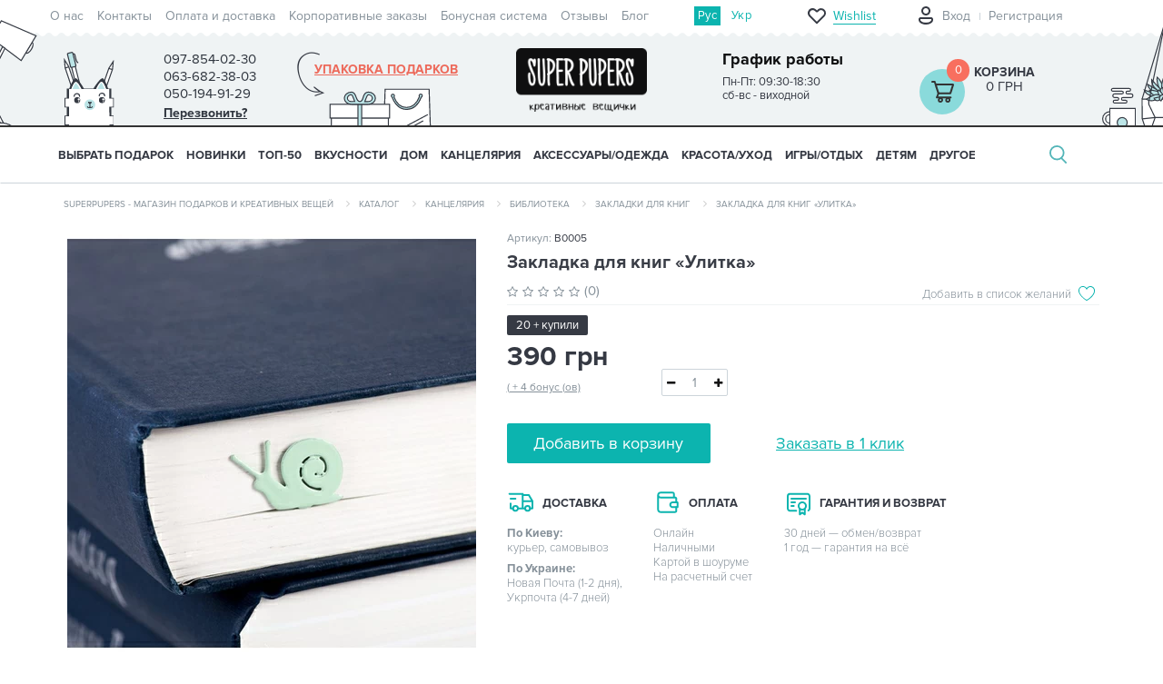

--- FILE ---
content_type: text/html; charset=utf-8
request_url: https://superpupers.com/6531-zakladka-dlya-knig-ulitka
body_size: 154814
content:
<!DOCTYPE html>
<!--[if IE]><![endif]-->
<!--[if IE 8 ]><html prefix="og: https://ogp.me/ns# fb: https://ogp.me/ns/fb# product: https://ogp.me/ns/product# business: https://ogp.me/ns/business# place: http://ogp.me/ns/place#" dir="ltr" lang="ru" class="ie8"><![endif]-->
<!--[if IE 9 ]><html prefix="og: https://ogp.me/ns# fb: https://ogp.me/ns/fb# product: https://ogp.me/ns/product# business: https://ogp.me/ns/business# place: http://ogp.me/ns/place#" dir="ltr" lang="ru" class="ie9"><![endif]-->
<!--[if (gt IE 9)|!(IE)]><!-->
<html prefix="og: https://ogp.me/ns# fb: https://ogp.me/ns/fb# product: https://ogp.me/ns/product# business: https://ogp.me/ns/business# place: http://ogp.me/ns/place#" dir="ltr" lang="ru">
  <!--<![endif]-->
  <head>
<script type="text/javascript">
window.dataLayer = window.dataLayer || [];
dataLayer.push({
'ecomm_itemid': "6531",
'ecomm_pagetype': 'product',
'ecomm_totalvalue': '390'
});
</script>
    <meta charset="UTF-8" />
    <meta name="viewport" content="width=device-width, initial-scale=1">
    <meta http-equiv="X-UA-Compatible" content="IE=edge">
    <title>Купить Закладка для книг «Улитка» по цене 390 грн с доставкой в Киеве и по Украине</title>
			
			
    <base href="https://superpupers.com/" />
        <meta name="description" content="Заказать【Закладка для книг «Улитка»】по лучшей цене 390 грн грн ⏩ Закладка для книг «Улитка» — доставка в Киеве 🚚 и по Украине." />
                <link rel="preload" href="/combined_css/css_14506329521.css" as="style">
            <link rel="preload" href="/combined_js/js_41880523771.js" as="script">
        <link rel="preload" href="https://cdn.rawgit.com/prashantchaudhary/ddslick/master/jquery.ddslick.min.js" as="script">
    	

		<link rel="preload" href="/combined_js/js_41880523771.js" as="script">
    	<link rel="preload" href="https://cdn.rawgit.com/prashantchaudhary/ddslick/master/jquery.ddslick.min.js" as="script">
    	
	
	
    <link rel="preload" href="image/fonts/proxima-nova-opentype/ProximaNova-Reg.otf" as="font" type="font/woff" crossorigin="anonymous">
    <link rel="preload" href="image/fonts/proxima-nova-opentype/ProximaNova-Light.otf" as="font" type="font/woff" crossorigin="anonymous">
    <link rel="preload" href="image/fonts/proxima-nova-opentype/ProximaNova-Bold.otf" as="font" type="font/woff" crossorigin="anonymous">
    <link rel="alternate stylesheet" href="//fonts.googleapis.com/css?family=Open+Sans:400,400i,300,700" onload="this.rel='stylesheet'">
        <link href="/combined_css/css_14506329521.css" type="text/css" rel="stylesheet" media="screen" />
                <link rel="alternate" hreflang="ru-ua" href="https://superpupers.com/6531-zakladka-dlya-knig-ulitka" />
                        <link rel="alternate" hreflang="uk-ua" href="https://superpupers.com/ua/6531-zakladka-dlya-knig-ulitka" />
                        
        <link href="https://superpupers.com/6531-zakladka-dlya-knig-ulitka" rel="canonical" />
        <link href="https://superpupers.com/image/catalog/logosuper(2)-1.png" rel="icon" />
    
      <link href="catalog/view/theme/superpuper/stylesheet/style-1.css" rel="stylesheet">

        <script src="/combined_js/js_41880523771.js" type="text/javascript"></script>
        <script src="https://cdn.rawgit.com/prashantchaudhary/ddslick/master/jquery.ddslick.min.js" type="text/javascript"></script>
                        <script>isMobile=1</script>
    <!-- Google Tag Manager -->
    <script>(function(w,d,s,l,i){w[l]=w[l]||[];w[l].push({'gtm.start':
    new Date().getTime(),event:'gtm.js'});var f=d.getElementsByTagName(s)[0],
    j=d.createElement(s),dl=l!='dataLayer'?'&l='+l:'';j.async=true;j.src=
    'https://www.googletagmanager.com/gtm.js?id='+i+dl;f.parentNode.insertBefore(j,f);
    })(window,document,'script','dataLayer','GTM-M4GRF2');</script>
    <!-- End Google Tag Manager -->
	
         

	    



            <!--BundleExpert-->
            <!--<style>
    .kit-color-handler-0 + tr, .kit-color-handler-0 + div{
        background-color: #e1f6e0 !important;
    }

    .kit-color-handler-1 + tr, .kit-color-handler-1 + div{
        background-color: #f6e0ef !important;
    }

</style>

<link href="catalog/view/javascript/font-awesome/css/font-awesome.min.css" type="text/css" rel="stylesheet" />


    <script src="https://superpupers.com/catalog/view/javascript/bundle-expert/bundle-expert-custom.js"></script>
    <script src="https://superpupers.com/catalog/view/javascript/bundle-expert/bundle-expert.js?v3.06" ></script>
-->
            <!--BundleExpert-->
              
  
				
						
<!--microdatapro 8.1 open graph start -->
<meta property="og:locale" content="ru-ru">
<meta property="og:rich_attachment" content="true">
<meta property="og:site_name" content="SuperPupers">
<meta property="og:type" content="product">
<meta property="og:title" content="Купить Закладка для книг «Улитка» по цене 390 грн с доставкой в Киеве и по Украине">
<meta property="og:description" content="Заказать【Закладка для книг «Улитка»】по лучшей цене 390 грн грн ⏩ Закладка для книг «Улитка» — доставка в Киеве 🚚 и по Украине.">
<meta property="og:image" content="https://superpupers.com/image/cachewebp/catalog/product/item_6531-650x650.webp">
<meta property="og:image:secure_url" content="https://superpupers.com/image/cachewebp/catalog/product/item_6531-650x650.webp">
<meta property="og:image:width" content="1200">
<meta property="og:image:height" content="600">
<meta property="og:url" content="https://superpupers.com/6531-zakladka-dlya-knig-ulitka">
<meta property="business:contact_data:street_address" content="ул.Приречная25а оф.102">
<meta property="business:contact_data:locality" content="Киев">
<meta property="business:contact_data:postal_code" content="04213">
<meta property="business:contact_data:country_name" content="Украина">
<meta property="place:location:latitude" content="50.5209254">
<meta property="place:location:longitude" content="30.519066">
<meta property="business:contact_data:email" content="shop@superpupers.com">
<meta property="business:contact_data:phone_number" content="+38097-854-02-30">
<meta property="product:product_link" content="https://superpupers.com/6531-zakladka-dlya-knig-ulitka">
<meta property="product:brand" content="">
<meta property="product:category" content="Закладки для книг">
<meta property="product:availability" content="instock">
<meta property="product:condition" content="new">
<meta property="product:upc" content="12">
<meta property="product:target_gender" content="">
<meta property="product:price:amount" content="390">
<meta property="product:price:currency" content="UAH">
<meta property="og:see_also" content="https://superpupers.com/6974-uporyderzhateli-dlya-knig-dialog-vlyubljonnykh-v-knigi">
<meta property="og:see_also" content="https://superpupers.com/zakladka-dlja-knig-bibliotechnij-kot">
<meta property="og:see_also" content="https://superpupers.com/otkritka-%C2%ABdobrogo-vechora-mi-z-ukra%D1%97ni%C2%BB">
<meta property="og:see_also" content="https://superpupers.com/nabor-otkritok-%C2%ABpaljanicja%C2%BB">
<meta property="og:see_also" content="https://superpupers.com/kruzhka-%C2%ABostrov-zmeinij%C2%BB-zhjoltaja">
<meta property="og:see_also" content="https://superpupers.com/otkritka-%C2%ABmi-s-ukraini%C2%BB">
<meta property="og:see_also" content="https://superpupers.com/otkritka-mini-%C2%ABpaljanicja%C2%BB">
<meta property="og:see_also" content="https://superpupers.com/kruzhka-%C2%ABdzhonsonjuk%C2%BB">
<meta property="og:see_also" content="https://superpupers.com/zakladka-dlja-knig-%C2%ABnehaj-palajut-vorogi%C2%BB">
<meta property="og:see_also" content="https://superpupers.com/podstavka-dlja-naushnikov">
<!--microdatapro 8.1 open graph end -->
				</head>
			
  <body class="product-product-6531">

			
			  			  
			  			  			  
            

						
    <input id="metrika_product_id" type="hidden" name="metrika_product_id" value="6531" /><input id="metrika_product_model" type="hidden" name="metrika_product_model" value="B0005" /><input id="metrika_product_name" type="hidden" name="metrika_product_name" value="Закладка для книг «Улитка»" /><input id="metrika_product_price" type="hidden" name="metrika_product_price" value="390" /><input id="metrika_product_manufacturer" type="hidden" name="metrika_product_manufacturer" value="" /><input id="metrika_product_category" type="hidden" name="metrika_product_category" value="Закладки для книг" />        <!-- Google Tag Manager (noscript) -->
    <noscript><iframe src="https://www.googletagmanager.com/ns.html?id=GTM-M4GRF2"
    height="0" style="display:none;visibility:hidden"></iframe></noscript>
    <!-- End Google Tag Manager (noscript) -->
            <header>
      <nav id="top">
        <div class="container top-menu">
                      <div class="pull-left row">
               <ul class="nav navbar-nav">
                                                <li><a href="o-nas">О нас</a></li>
                                                                <li><a href="contact-us">Контакты</a></li>
                                                                <li><a href="oplata-i-dostavka">Оплата и доставка</a></li>
                                                                <li><a href="korporativnie-zakazi"> Корпоративные заказы</a></li>
                                                                <li><a href="club-postoiannykh-pokupatelei/">Бонусная система</a></li>
                                                                <li><a href="otzyvy-o-magazine/">Отзывы</a></li>
                                                                <li><a href="blogs/">Блог</a></li>
                                              </ul>
            </div>
                    <!-- language -->
          <div  id="ocd_multilang" class="lang-widget">
	<ul class="lang-widget-items">
				<li class="lang-widget-item">
						<a data-href="https://superpupers.com/6531-zakladka-dlya-knig-ulitka" class="lang-widget-item-link-current lang-widget-item-link">
				Рус</a>
			</li>
					<li class="lang-widget-item">
							<a data-href="https://superpupers.com/ua/6531-zakladka-dlya-knig-ulitka" class="lang-widget-item-link">
					Укр</a>
			</li>
					</ul>
	</div>
	<script>
	$('#ocd_multilang a').each(function (e) {
	$(this).attr('href', $(this).attr('data-href'));
	});
	</script>
	                    <!-- end language -->
          <div id="top-links" class="nav pull-right">
                        <a href="/wishlist/" class="top-wrapper-mob top-wrapper-mob-no-logged hidden-sm hidden-md hidden-lg">
              <div class="top-icon"></div>
              <div class="top-wish-number hidden-sm hidden-md hidden-lg">0</div>
              <div class="top-text hidden-xs">Wishlist</div>
            </a>
                        <div class="col-xs-2 hidden-sm hidden-md hidden-lg profile-but-mob-wrap ">
                            <a class="profile-but-mob" onclick="$('#login-form-popup').show(); return false;" href="#"></a>
                          </div>
            <div class="top-wrapper hidden-xs">
                            <ul class="nav navbar-nav acount no-logged">
                <li class="logout"></li>
                <li class="login"><a onclick="$('#login-form-popup').show(); return false;" href="#">Вход</a></li>
                <li class="register"><a onclick="$('#register-form-popup').show(); return false;" href="#">Регистрация</a></li>
              </ul>
                          </div>
          </div>
        </div>
      </nav>
      <div class="container">
                <div class="row row-header">
          <div class="col-xs-2 col-sm-1 hidden-lg menu-but-mob">
            <i class="fa fa-bars hidden-md"></i>
          </div>
          <div class="col-xs-2 col-sm-1 hidden-lg search-but-mob">
            <i class="fa fa-search"></i>
          </div>
          <div class="col-sm-2 col-lg-4 hidden-xs">
            <div class="phone-timetable">
              <div class="phone">
                <span>097-854-02-30</span>
                <div class="tel-dop">
                  <span>063-682-38-03</span>
                  <span>050-194-91-29</span>
                  <span class="phone-callback bingc-action-open-passive-form" onclick="window.BinotelGetCall['34814'].openPassiveForm('Оставьте номер и мы Вам перезвоним :)');">Перезвонить?</span>
                </div>
              </div>
              <div class="timetable">
                <div class="timetable-title">График работы</div>
                <div class="timetable-time">
                  Пн-Пт: 09:30-18:30<br />
сб-вс  - виходной                </div>
              </div>
            </div>
          </div>
          <div id="logo" class="logo col-xs-4 col-sm-3 col-lg-4">
                        <a href="https://superpupers.com/" class="hidden-xs hidden-sm hidden-md">
                        <img src="/image/catalog/logo-superpuper.png" title="SuperPupers" alt="SuperPupers" class="img-responsive hidden-xs hidden-sm hidden-md" width="170" height="83">
                                    </a>
            <a href="https://superpupers.com/"><img src="/image/catalog/logo_xs.svg" title="SuperPupers" width="120" height="45" alt="SuperPupers" class="img-responsive hidden-lg" /></a>
                      </div>
          <div class="col-xs-2 hidden-sm hidden-md hidden-lg phone-but-mob">
            <p class="phone-mob">
              <a href="tel:097-854-02-30"><i class="fa fa-phone"></i></a>
            </p>
          </div>
          <div class="col-xs-2 col-sm-3 col-lg-4 cart-wrap">
            <div class="hidden-xs hidden-sm hidden-md gift-arrow"></div>
                      <a href="komu-darim/1206-odezhka-dlya-podarka/" title="Упаковка подарков" class="hidden-xs hidden-sm hidden-md gift-wrap">Упаковка подарков</a>
                    
            <div class="cart-container">
            <a class="cart-icon hidden-xs hidden-sm hidden-md" href="https://superpupers.com/checkout/">
              <span class="number">0</span>
            </a>
    <a href="https://superpupers.com/checkout/" class="hidden-lg">
                <span class="cart-icon" >
                  <span class="number">0</span>
                </span>
    </a>

    <div class='cart-price'>
                <a href="https://superpupers.com/checkout/">Корзина</a>
        <span class="price">
              0 грн            </span>
    </div>
</div>


          </div>
          <div class="hidden-xs col-sm-1 hidden-lg pull-right">
            <div class="header-pict-right hidden-xs hidden-lg"></div>
          </div>
          <div class="search-md hidden-xs col-sm-11 hidden-lg">
          </div>
          <div id="popupcart_top"></div>
        </div>
        <div class="row search-mob">
          <div class="col-xs-12 hidden-sm hidden-md hidden-lg">
          </div>
        </div>
        <div class="search-lg">
          <div id="search3" class="input-group">
    <input type="text" name="search" value="" placeholder="Введите поисковой запрос" class="form-control input-lg" />
        <span class="input-group-btn hidden-xs hidden-sm hidden-md">
        <button type="button" class="btn btn-default btn-lg">Поиск</button>
        <span class="close-search"></span>
    </span>
    <span class="search-md-vers input-group-btn hidden-xs hidden-lg">
        <button type="button" class="btn btn-default btn-lg">Поиск</button>
    </span>
    <span class="search-mob-vers input-group-btn hidden-sm hidden-md hidden-lg">
        <button id="click-search-button" type="button" class="btn btn-default btn-lg"><i class="fa fa-search"></i></button>
    </span>

</div>

<script>
    $(document).ready(function() {
       $('.mfilter-search-live-filter input[name="search"]').focus(function() {
          $('.mfilter-search-live-filter + div').hide();
       });
       $('.mfilter-search-live-filter input[name="search"]').blur(function() {
            $('.mfilter-search-live-filter + div').show();
        });
    });
</script>        </div>
      </div>
      <script>
      var wishlist = {
      'add': function(product_id) {
      $.ajax({
        url: 'index.php?route=account/wishlist/popup',
        type: 'post',
        data: 'product_id=' + product_id,
        dataType: 'json',
        success: function(json) {
          if(json['logged']){
            $('#wish_list_add_main').find('.wish-list-add-main-inf-variant-1').find('.wish-list-add-main-inf-inner').show();
            $('#wish_list_add_main').find('.wish-list-add-main-inf-variant-1').find('.modal-title').find('span').text('Создать список');
            $('#wish_list_add_main').find('.wish-list-add-main-inf-last-list').html(json['wishlists']);
          }else{
            $('#wish_list_add_main').find('.wish-list-add-main-inf-variant-1').find('.wish-list-add-main-inf-inner').hide();
            $('#wish_list_add_main').find('.wish-list-add-main-inf-variant-1').find('span').text('Вход');
            $('.signup').show();
          }
          $('#wish_list_add_main').find('.wish-list-add-main-img').find('.img-responsive').attr('src',json['thumb']);
          $('#wish_list_add_main').find('.wish-list-add-main-img').find('.wish-list-add-main-img-name').text(json['name']);
          $('#wish_list_add_main').attr('product_id',product_id);
          $('#create_wishlist').find('input[name="product_id"]').val(product_id);
          $('#signup_form').find('input[name="product_id"]').val(product_id);
          // wish list Modal
          $('#wish_list_add_main').modal('show');
          // end wish list Modal
        },
        error: function(xhr, ajaxOptions, thrownError) {
          alert(thrownError + "\r\n" + xhr.statusText + "\r\n" + xhr.responseText);
        }
      });
      },
      }
      $(document).ready(function () {
      $(window).on('load', function () {
      if (window.innerWidth >= 768 && window.innerWidth < 1200) {
      $('#search3').appendTo('.search-md');
      } else if (window.innerWidth < 768) {
      $('#search3').appendTo('.search-mob > div');
      } else {
      $('#search3').appendTo('.search-lg');
      }
      });
      });
      </script>
      <style>
      @media (max-width: 767px) {
      body header .cart-container .cart-icon {
      background-image: url(/catalog/view/theme/superpuper/image/cart_icon.svg);
      }
      }
      </style>
      <script>
      $(document).ready(function() {
      $('header .search-but-mob').click(function() {
      $('header .search-mob').toggleClass('active');
          $('#horizontal-menu').toggleClass('active-search');
      }) ;
      });
      </script>
    </header>

							


<div id="top-fixed" class="hidden-xs hidden-sm">
	<div class="container"></div>
</div>
<div class="menu-fixed ">
			<nav id="horizontal-menu" class="navbar">
	  <div class="container">
  			<div class="navbar-header hidden-xs hidden-sm"><span id="category" class="visible-xs">Категории</span>
		  <button type="button" class="btn btn-navbar navbar-toggle" data-toggle="collapse" data-target=".navbar-ex1-collapse"><i class="fa fa-bars"></i></button>
		</div>
		<div class="collapse navbar-collapse navbar-ex1-collapse ">
		  <ul class="nav navbar-nav">
		  
											<li class="dropdown">
					<a href="komu-darim/" class="dropdown-toggle dropdown-img" data-toggle="dropdown">
																								Выбрать подарок
                        <span class="mob-arrow">
					<i class="fa fa-angle-down"></i><i class="fa fa-angle-up"></i>
					</span>
					</a>

											
											
												
																					  <div class="dropdown-menu nsmenu-type-category-full-image nsmenu-bigblock">
								<div class="dropdown-inner">
										<div class="col-md-9 nsmenu-haschild">
										 											<div class="row masonry">
																								<div class="item-m nsmenu-parent-block nsmenu-issubchild col-md-3 col-sm-12">
																										<a class="nsmenu-parent-title" href="https://superpupers.com/725-kakoy-prazdnik/">Повод</a>
																											<ul class="list-unstyled nsmenu-ischild">
																														<li><a href="https://superpupers.com/725-kakoy-prazdnik/den-mami/">День мамы</a></li>				
																														<li><a href="https://superpupers.com/725-kakoy-prazdnik/730-8-marta/">8 Марта</a></li>				
																														<li><a href="https://superpupers.com/725-kakoy-prazdnik/726-den-rozhdenie/">День Рождения</a></li>				
																														<li><a href="https://superpupers.com/725-kakoy-prazdnik/728-den-vlyublennykh/">День влюблённых</a></li>				
																														<li><a href="https://superpupers.com/725-kakoy-prazdnik/den-ukra%D1%97nki/">День українки</a></li>				
																														<li><a href="https://superpupers.com/725-kakoy-prazdnik/den-svjatogo-nikolaja/">День святого Николая</a></li>				
																														<li><a href="https://superpupers.com/725-kakoy-prazdnik/727-novyy-god-i-rozhdestvo/">Новый год</a></li>				
																														<li><a href="https://superpupers.com/725-kakoy-prazdnik/729-23-fevralya/">День защитников и защитниц Украины</a></li>				
																														<li><a href="https://superpupers.com/725-kakoy-prazdnik/use-bude-ukraine/">Усе буде Україна</a></li>				
																														<li><a href="https://superpupers.com/725-kakoy-prazdnik/this-is-halloween/">This is Halloween</a></li>				
																														<li><a href="https://superpupers.com/725-kakoy-prazdnik/godovshhina/">Годовщина</a></li>				
																														<li><a href="https://superpupers.com/725-kakoy-prazdnik/731-svadba/">Свадьба</a></li>				
																													</ul>
														
												</div>
																								<div class="item-m nsmenu-parent-block nsmenu-issubchild col-md-3 col-sm-12">
																										<a class="nsmenu-parent-title" href="https://superpupers.com/732-po-uvlecheniyu/">Хобби и стиль жизни</a>
																											<ul class="list-unstyled nsmenu-ischild">
																														<li><a href="https://superpupers.com/732-po-uvlecheniyu/serija-moj-gorod/">Серия &quot;Мой город&quot;</a></li>				
																														<li><a href="https://superpupers.com/732-po-uvlecheniyu/733-turistu/">Путешественникам</a></li>				
																														<li><a href="https://superpupers.com/732-po-uvlecheniyu/ljubiteljam-zhivotnih/">Любителям животных</a></li>				
																														<li><a href="https://superpupers.com/732-po-uvlecheniyu/746-melomanu/">Меломанам</a></li>				
																														<li><a href="https://superpupers.com/732-po-uvlecheniyu/sport-i-zozh/">Спорт и ЗОЖ</a></li>				
																														<li><a href="https://superpupers.com/732-po-uvlecheniyu/avto-i-motoljubiteljam/">Авто- и мотолюбителям</a></li>				
																														<li><a href="https://superpupers.com/732-po-uvlecheniyu/kinomanam/">Киноманам</a></li>				
																														<li><a href="https://superpupers.com/732-po-uvlecheniyu/knigoljubam/">Книголюбам</a></li>				
																														<li><a href="https://superpupers.com/732-po-uvlecheniyu/patriotu/">Патриотам</a></li>				
																														<li><a href="https://superpupers.com/732-po-uvlecheniyu/kulinaram/">Кулинарам</a></li>				
																													</ul>
														
												</div>
																								<div class="item-m nsmenu-parent-block nsmenu-issubchild col-md-3 col-sm-12">
																										<a class="nsmenu-parent-title" href="https://superpupers.com/komu-darim/ej/">Ей</a>
																											<ul class="list-unstyled nsmenu-ischild">
																														<li><a href="https://superpupers.com/komu-darim/ej/ljubimoj-devushke/">Любимой девушке</a></li>				
																														<li><a href="https://superpupers.com/komu-darim/ej/zhene/">Жене</a></li>				
																														<li><a href="https://superpupers.com/komu-darim/ej/mame/">Маме</a></li>				
																														<li><a href="https://superpupers.com/komu-darim/ej/sestre/">Сестре</a></li>				
																														<li><a href="https://superpupers.com/komu-darim/ej/podruge/">Подруге</a></li>				
																														<li><a href="https://superpupers.com/komu-darim/ej/kollege-1/">Коллеге</a></li>				
																														<li><a href="https://superpupers.com/komu-darim/ej/nachalnice/">Начальнице</a></li>				
																														<li><a href="https://superpupers.com/komu-darim/ej/babushke/">Бабушке</a></li>				
																													</ul>
														
												</div>
																								<div class="item-m nsmenu-parent-block nsmenu-issubchild col-md-3 col-sm-12">
																										<a class="nsmenu-parent-title" href="https://superpupers.com/komu-darim/rabotunam/">Профессии</a>
																											<ul class="list-unstyled nsmenu-ischild">
																														<li><a href="https://superpupers.com/komu-darim/rabotunam/buhgalteru/">Бухгалтеру</a></li>				
																														<li><a href="https://superpupers.com/komu-darim/rabotunam/uchiteljam/">Учителям</a></li>				
																														<li><a href="https://superpupers.com/komu-darim/rabotunam/vracham/">Врачам</a></li>				
																														<li><a href="https://superpupers.com/komu-darim/rabotunam/morjakam/">Морякам</a></li>				
																														<li><a href="https://superpupers.com/komu-darim/rabotunam/voditeljam/">Водителям</a></li>				
																														<li><a href="https://superpupers.com/komu-darim/rabotunam/dizajneram/">Дизайнерам</a></li>				
																														<li><a href="https://superpupers.com/komu-darim/rabotunam/programmistam/">Программистам</a></li>				
																														<li><a href="https://superpupers.com/komu-darim/rabotunam/ofisnim-rabotnikam-1/">Офисным работникам</a></li>				
																														<li><a href="https://superpupers.com/komu-darim/rabotunam/veterinaram/">Ветеринарам</a></li>				
																														<li><a href="https://superpupers.com/komu-darim/rabotunam/barmenam/">Барменам</a></li>				
																														<li><a href="https://superpupers.com/komu-darim/rabotunam/didzhejam/">Диджеям</a></li>				
																														<li><a href="https://superpupers.com/komu-darim/rabotunam/studentam/">Студентам</a></li>				
																														<li><a href="https://superpupers.com/komu-darim/rabotunam/stroiteljam/">Строителям</a></li>				
																														<li><a href="https://superpupers.com/komu-darim/rabotunam/povaram/">Поварам</a></li>				
																														<li><a href="https://superpupers.com/komu-darim/rabotunam/voennim/">Военным</a></li>				
																														<li><a href="https://superpupers.com/komu-darim/rabotunam/pozharnim/">Пожарным</a></li>				
																														<li><a href="https://superpupers.com/komu-darim/rabotunam/muzikantam/">Музыкантам</a></li>				
																														<li><a href="https://superpupers.com/komu-darim/rabotunam/photographam/">Фотографам</a></li>				
																													</ul>
														
												</div>
																								<div class="item-m nsmenu-parent-block nsmenu-issubchild col-md-3 col-sm-12">
																										<a class="nsmenu-parent-title" href="https://superpupers.com/komu-darim/emu/">Ему</a>
																											<ul class="list-unstyled nsmenu-ischild">
																														<li><a href="https://superpupers.com/komu-darim/emu/ljubimomu-parnju/">Любимому парню</a></li>				
																														<li><a href="https://superpupers.com/komu-darim/emu/muzhu/">Мужу</a></li>				
																														<li><a href="https://superpupers.com/komu-darim/emu/pape/">Папе</a></li>				
																														<li><a href="https://superpupers.com/komu-darim/emu/bratu/">Брату</a></li>				
																														<li><a href="https://superpupers.com/komu-darim/emu/drugu/">Другу</a></li>				
																														<li><a href="https://superpupers.com/komu-darim/emu/kollege-2/">Коллеге</a></li>				
																														<li><a href="https://superpupers.com/komu-darim/emu/nachalniku/">Начальнику</a></li>				
																														<li><a href="https://superpupers.com/komu-darim/emu/dedushke/">Дедушке</a></li>				
																													</ul>
														
												</div>
																								<div class="item-m nsmenu-parent-block nsmenu-issubchild col-md-3 col-sm-12">
																										<a class="nsmenu-parent-title" href="https://superpupers.com/komu-darim/eco-friendly/">Eco-Friendly</a>
																											<ul class="list-unstyled nsmenu-ischild">
																														<li><a href="https://superpupers.com/komu-darim/eco-friendly/posuda-eco-friendly/">Для еды и напитков</a></li>				
																														<li><a href="https://superpupers.com/komu-darim/eco-friendly/jeko-meshochki-v-eco-friendly/">Мешочки для продуктов</a></li>				
																														<li><a href="https://superpupers.com/komu-darim/eco-friendly/sumki-iz-naturalnoj-tkani/">Сумки</a></li>				
																														<li><a href="https://superpupers.com/komu-darim/eco-friendly/eco-avoski/">Авоськи</a></li>				
																														<li><a href="https://superpupers.com/komu-darim/eco-friendly/eco-aksessuari/">Аксессуары</a></li>				
																														<li><a href="https://superpupers.com/komu-darim/eco-friendly/eko-krasota-uhod/">Красота/уход</a></li>				
																														<li><a href="https://superpupers.com/komu-darim/eco-friendly/jekologichnij-dekor/">Декор</a></li>				
																														<li><a href="https://superpupers.com/komu-darim/eco-friendly/igrushki-iz-naturalnih-materialov/">Игрушки</a></li>				
																														<li><a href="https://superpupers.com/komu-darim/eco-friendly/jekoknigi/">Экокниги</a></li>				
																														<li><a href="https://superpupers.com/komu-darim/eco-friendly/karandashi-eco-friendly/">Карандаши</a></li>				
																													</ul>
														
												</div>
																								<div class="item-m nsmenu-parent-block nsmenu-issubchild col-md-3 col-sm-12">
																										<a class="nsmenu-parent-title" href="https://superpupers.com/komu-darim/banochki-s-zapiskami/">Баночки с записками</a>
																											<ul class="list-unstyled nsmenu-ischild">
																														<li><a href="https://superpupers.com/komu-darim/banochki-s-zapiskami/1966-podarochnye-banochki-100-prichin-pochemu-ya-tebya-lyublyu/">100 причин, почему я тебя люблю</a></li>				
																														<li><a href="https://superpupers.com/komu-darim/banochki-s-zapiskami/banochki-s-pozhelanijamipredskazanijami/">Пожелания/предсказания</a></li>				
																													</ul>
														
												</div>
																								<div class="item-m nsmenu-parent-block nsmenu-issubchild col-md-3 col-sm-12">
																										<a class="nsmenu-parent-title" href="https://superpupers.com/328-kategorii/raduju-sebja/">Подарки себе</a>
																											<ul class="list-unstyled nsmenu-ischild">
																														<li><a href="https://superpupers.com/328-kategorii/raduju-sebja/jarkoe-leto/">Яркое лето</a></li>				
																														<li><a href="https://superpupers.com/328-kategorii/raduju-sebja/tjoplaja-osen/">Тёплая осень</a></li>				
																														<li><a href="https://superpupers.com/328-kategorii/raduju-sebja/volshebnaya-zima/">Уютная зима</a></li>				
																														<li><a href="https://superpupers.com/328-kategorii/raduju-sebja/cvetushhaja-vesna/">Цветущая весна</a></li>				
																													</ul>
														
												</div>
																								<div class="item-m nsmenu-parent-block nsmenu-issubchild col-md-3 col-sm-12">
																										<a class="nsmenu-parent-title" href="https://superpupers.com/komu-darim/personalizirovannie-podarki/">Персонализированные подарки</a>
																											<ul class="list-unstyled nsmenu-ischild">
																														<li><a href="https://superpupers.com/komu-darim/personalizirovannie-podarki/kruzhki-svoj-dizajn/">Кружки</a></li>				
																														<li><a href="https://superpupers.com/komu-darim/personalizirovannie-podarki/podushki-svoj-design/">Подушки</a></li>				
																														<li><a href="https://superpupers.com/komu-darim/personalizirovannie-podarki/posteri-svoj-dizajn/">Постеры</a></li>				
																														<li><a href="https://superpupers.com/komu-darim/personalizirovannie-podarki/aksessuari-svoj-dizajn/">Аксессуары</a></li>				
																														<li><a href="https://superpupers.com/komu-darim/personalizirovannie-podarki/sumki-svoj-dizajn/">Сумки и бананки</a></li>				
																													</ul>
														
												</div>
																								<div class="item-m nsmenu-parent-block col-md-3 col-sm-12">
																										<a class="nsmenu-parent-title" href="https://superpupers.com/komu-darim/podarki-premium-kachestva/">Premium подарки</a>
														
												</div>
													
											</div>			
										</div>
																				<div class="col-xs-12 col-sm-12 col-md-3 menu-add-html hidden-xs hidden-sm">
											<p><img data-cke-saved-src="https://superpupers.com/image/catalog/Banners/2020/22.10.20/mni/genij2.jpg" src="https://superpupers.com/image/catalog/Banners/2020/22.10.20/mni/genij2.jpg" style="width: 210px; height: 210px;" title=""></p><div class="pic-menu"><div class="row"><div class="col-sm-12 menu-text"><div class="wrap-menu-icons-9"><div><a data-cke-saved-href="" href="https://superpupers.com/komu-darim/1997-podarochnye-nabory/" background-color:="" rgb="">Подарочные наборы</a></div><div><a data-cke-saved-href="" href="https://superpupers.com/komu-darim/podarochnie-sertifikati/">Сертификаты</a></div><div><a data-cke-saved-href="https://superpupers.com/komu-darim/1206-odezhka-dlya-podarka/" href="https://superpupers.com/komu-darim/1206-odezhka-dlya-podarka/">Упаковка подарков</a></div><div><a data-cke-saved-href="https://superpupers.com/komu-darim/765-otkrytki/" href="https://superpupers.com/komu-darim/765-otkrytki/">Открытки</a></div><div><a data-cke-saved-href="https://superpupers.com/komu-darim/korporativnie-podarki/" href="https://superpupers.com/komu-darim/korporativnie-podarki/">Корпоративные подарки</a></div><div><br></div><style type="text/css">
   
    }
    .wrap-menu-icons-9 div:nth-child(1) a:before {
        background: url(/image/catalog/menu/menu-icon-6.png) no-repeat !important;

    }
    .wrap-menu-icons-9 div:nth-child(2) a:before {
        background: url(/image/catalog/menu/menu-icon-6.png) no-repeat !important;
    }
    .wrap-menu-icons-9 div:nth-child(3) a:before {
        background: url(/image/catalog/menu/menu-icon-6.png) no-repeat !important;
    }
    .wrap-menu-icons-9 div:nth-child(4) a:before {
        background: url(/image/catalog/menu/menu-icon-6.png) no-repeat !important;
    }
    .wrap-menu-icons-9 div:nth-child(5) a:before {
        background: url(/image/catalog/menu/menu-icon-6.png) no-repeat !important;
    }
.pic-menu .menu-text .wrap-menu-icons-9 div:nth-child(6) a:before {
        background: url(/image/catalog/menu/menu-icon-6.png) no-repeat !important;
    }</style></div></div></div></div>										</div>
																			</div>  
								</div>
									
																
																
																
																
													</li>
																<li><a class="dropdown-img" href="drugoe/1125-new/">
																								НОВИНКИ</a></li>
																<li><a class="dropdown-img" href="drugoe/1124-top-10/">
																								ТОП-50</a></li>
															<li class="dropdown">
					<a href="328-kategorii/356-vkusnye-podarki/" class="dropdown-toggle dropdown-img" data-toggle="dropdown">
																								ВКУСНОСТИ
                        <span class="mob-arrow">
					<i class="fa fa-angle-down"></i><i class="fa fa-angle-up"></i>
					</span>
					</a>

											
											
												
																					  <div class="dropdown-menu nsmenu-type-category-full-image nsmenu-bigblock">
								<div class="dropdown-inner">
										<div class="col-md-9 nsmenu-haschild">
										 											<div class="row masonry">
																								<div class="item-m nsmenu-parent-block col-md-3 col-sm-12">
																										<a class="nsmenu-parent-title" href="https://superpupers.com/328-kategorii/356-vkusnye-podarki/shokoladnie-nabori/">Шоколадные наборы</a>
														
												</div>
																								<div class="item-m nsmenu-parent-block col-md-3 col-sm-12">
																										<a class="nsmenu-parent-title" href="https://superpupers.com/328-kategorii/356-vkusnye-podarki/mjod-shmjod/">Мёд-шмёд</a>
														
												</div>
																								<div class="item-m nsmenu-parent-block col-md-3 col-sm-12">
																										<a class="nsmenu-parent-title" href="https://superpupers.com/328-kategorii/356-vkusnye-podarki/smesi-dlja-koktejlej/">Смеси для коктейлей</a>
														
												</div>
																								<div class="item-m nsmenu-parent-block col-md-3 col-sm-12">
																										<a class="nsmenu-parent-title" href="https://superpupers.com/328-kategorii/356-vkusnye-podarki/konfety/zhelejnie-konfeti/">Желейные конфеты</a>
														
												</div>
																								<div class="item-m nsmenu-parent-block col-md-3 col-sm-12">
																										<a class="nsmenu-parent-title" href="https://superpupers.com/328-kategorii/356-vkusnye-podarki/tabletki-schastja/">Таблетки счастья</a>
														
												</div>
																								<div class="item-m nsmenu-parent-block col-md-3 col-sm-12">
																										<a class="nsmenu-parent-title" href="https://superpupers.com/328-kategorii/356-vkusnye-podarki/zhvachki-love-is-1/">Жвачки</a>
														
												</div>
																								<div class="item-m nsmenu-parent-block col-md-3 col-sm-12">
																										<a class="nsmenu-parent-title" href="https://superpupers.com/328-kategorii/356-vkusnye-podarki/pechene-s-predskazanijami/">Печенья с предсказаниями</a>
														
												</div>
																								<div class="item-m nsmenu-parent-block col-md-3 col-sm-12">
																										<a class="nsmenu-parent-title" href="https://superpupers.com/328-kategorii/356-vkusnye-podarki/napitki/">Напитки</a>
														
												</div>
													
											</div>			
										</div>
																				<div class="col-xs-12 col-sm-12 col-md-3 menu-add-html hidden-xs hidden-sm">
											<p><img data-cke-saved-src="https://superpupers.com/image/catalog/Banners/2020/22.10.20/mni/beznazvanija(1).jpg" src="https://superpupers.com/image/catalog/Banners/2020/22.10.20/mni/beznazvanija(1).jpg" style="width: 210px; height: 210px;" title=""></p>										</div>
																			</div>  
								</div>
									
																
																
																
																
													</li>
															<li class="dropdown">
					<a href="328-kategorii/1166-kreativnyy-interer/" class="dropdown-toggle dropdown-img" data-toggle="dropdown">
																								ДОМ
                        <span class="mob-arrow">
					<i class="fa fa-angle-down"></i><i class="fa fa-angle-up"></i>
					</span>
					</a>

											
											
												
																					  <div class="dropdown-menu nsmenu-type-category-full-image nsmenu-bigblock">
								<div class="dropdown-inner">
										<div class="col-md-9 nsmenu-haschild">
										 											<div class="row masonry">
																								<div class="item-m nsmenu-parent-block nsmenu-issubchild col-md-3 col-sm-12">
																										<a class="nsmenu-parent-title" href="https://superpupers.com/328-kategorii/1166-kreativnyy-interer/posuda-1/">Посуда</a>
																											<ul class="list-unstyled nsmenu-ischild">
																														<li><a href="https://superpupers.com/328-kategorii/1166-kreativnyy-interer/posuda-1/778-prikolnye-kruzhki/">Кружки</a></li>				
																														<li><a href="https://superpupers.com/328-kategorii/1166-kreativnyy-interer/posuda-1/1969-tarelochki-dobra/">Тарелки</a></li>				
																														<li><a href="https://superpupers.com/328-kategorii/1166-kreativnyy-interer/posuda-1/kreativnie-termokruzhki/">Термокружки</a></li>				
																														<li><a href="https://superpupers.com/328-kategorii/1166-kreativnyy-interer/posuda-1/bokali/">Бокалы и рюмки</a></li>				
																														<li><a href="https://superpupers.com/328-kategorii/1166-kreativnyy-interer/posuda-1/butilki-dlja-vodi-1/">Бутылки для воды</a></li>				
																														<li><a href="https://superpupers.com/328-kategorii/1166-kreativnyy-interer/posuda-1/aksessuari-dlja-bara/">Аксессуары для бара</a></li>				
																														<li><a href="https://superpupers.com/328-kategorii/1166-kreativnyy-interer/posuda-1/trubochki-dlja-napitkov/">Трубочки для напитков</a></li>				
																													</ul>
														
												</div>
																								<div class="item-m nsmenu-parent-block nsmenu-issubchild col-md-3 col-sm-12">
																										<a class="nsmenu-parent-title" href="https://superpupers.com/328-kategorii/1166-kreativnyy-interer/zhivoj-ugolok/">Живой уголок</a>
																											<ul class="list-unstyled nsmenu-ischild">
																														<li><a href="https://superpupers.com/328-kategorii/1166-kreativnyy-interer/zhivoj-ugolok/jashhiki-i-kashpo-dlja-cvetov/">Ящики и кашпо</a></li>				
																														<li><a href="https://superpupers.com/328-kategorii/1166-kreativnyy-interer/zhivoj-ugolok/akva--i-muravinie-fermi/">Муравьиные фермы</a></li>				
																														<li><a href="https://superpupers.com/328-kategorii/1166-kreativnyy-interer/zhivoj-ugolok/nabori-dlja-virashhivanija-/">Наборы для выращивания </a></li>				
																													</ul>
														
												</div>
																								<div class="item-m nsmenu-parent-block nsmenu-issubchild col-md-3 col-sm-12">
																										<a class="nsmenu-parent-title" href="https://superpupers.com/328-kategorii/1166-kreativnyy-interer/vannaja-komnata/">Ванная комната</a>
																											<ul class="list-unstyled nsmenu-ischild">
																														<li><a href="https://superpupers.com/328-kategorii/1166-kreativnyy-interer/vannaja-komnata/shtorki-dlja-dusha/">Шторки для душа</a></li>				
																														<li><a href="https://superpupers.com/328-kategorii/1166-kreativnyy-interer/vannaja-komnata/kovriki-dlja-vannoj-komnati/">Коврики для ванной комнаты</a></li>				
																													</ul>
														
												</div>
																								<div class="item-m nsmenu-parent-block nsmenu-issubchild col-md-3 col-sm-12">
																										<a class="nsmenu-parent-title" href="https://superpupers.com/328-kategorii/1166-kreativnyy-interer/kuhnja/">Кухня</a>
																											<ul class="list-unstyled nsmenu-ischild">
																														<li><a href="https://superpupers.com/328-kategorii/1166-kreativnyy-interer/kuhnja/kukbuki-1/">КукБуки</a></li>				
																														<li><a href="https://superpupers.com/328-kategorii/1166-kreativnyy-interer/kuhnja/magnitiki-dlja-kuhni/">Магнитики</a></li>				
																														<li><a href="https://superpupers.com/328-kategorii/1166-kreativnyy-interer/kuhnja/specovniki/">Спецовники</a></li>				
																														<li><a href="https://superpupers.com/328-kategorii/1166-kreativnyy-interer/kuhnja/2127-dizaynerskie-razdelochnye-doski/">Разделочные доски</a></li>				
																														<li><a href="https://superpupers.com/328-kategorii/1166-kreativnyy-interer/kuhnja/dorozhki-na-stol/">Дорожки на стол</a></li>				
																														<li><a href="https://superpupers.com/328-kategorii/1166-kreativnyy-interer/kuhnja/545-podnosy-na-podushke/">Подносы и столики</a></li>				
																														<li><a href="https://superpupers.com/328-kategorii/1166-kreativnyy-interer/kuhnja/podstavki-pod-chashki/">Подставки под горячее</a></li>				
																														<li><a href="https://superpupers.com/328-kategorii/1166-kreativnyy-interer/kuhnja/magnitnie-doski-na-holodilnik-v-kuhnju/">Магнитные доски на холодильник</a></li>				
																													</ul>
														
												</div>
																								<div class="item-m nsmenu-parent-block nsmenu-issubchild col-md-3 col-sm-12">
																										<a class="nsmenu-parent-title" href="https://superpupers.com/328-kategorii/1166-kreativnyy-interer/svet-i-ujut/">Свет и уют</a>
																											<ul class="list-unstyled nsmenu-ischild">
																														<li><a href="https://superpupers.com/328-kategorii/1166-kreativnyy-interer/svet-i-ujut/novogodnie-ukrashenija-i-dekor/">Праздничные украшения</a></li>				
																														<li><a href="https://superpupers.com/328-kategorii/1166-kreativnyy-interer/svet-i-ujut/pesochnie-chasi/">Песочные часы</a></li>				
																														<li><a href="https://superpupers.com/328-kategorii/1166-kreativnyy-interer/svet-i-ujut/slepki-ruk-3d/">Статуэтки и фигурки</a></li>				
																														<li><a href="https://superpupers.com/328-kategorii/1166-kreativnyy-interer/svet-i-ujut/uvlazhniteli-vozduha/">Увлажнители воздуха</a></li>				
																														<li><a href="https://superpupers.com/328-kategorii/1166-kreativnyy-interer/svet-i-ujut/svetilniki/">Лампы и светильники</a></li>				
																														<li><a href="https://superpupers.com/328-kategorii/1166-kreativnyy-interer/svet-i-ujut/nabori-dlja-slepkov-ruk/">Наборы для слепков рук</a></li>				
																														<li><a href="https://superpupers.com/328-kategorii/1166-kreativnyy-interer/svet-i-ujut/1176-znatnye-podsvechnichki/">Свечи и аромадиффузоры</a></li>				
																													</ul>
														
												</div>
																								<div class="item-m nsmenu-parent-block nsmenu-issubchild col-md-3 col-sm-12">
																										<a class="nsmenu-parent-title" href="https://superpupers.com/328-kategorii/1166-kreativnyy-interer/nastennij-dekor/">Настенный декор</a>
																											<ul class="list-unstyled nsmenu-ischild">
																														<li><a href="https://superpupers.com/328-kategorii/1166-kreativnyy-interer/nastennij-dekor/1795-krutye-postery/">Постеры</a></li>				
																														<li><a href="https://superpupers.com/328-kategorii/1166-kreativnyy-interer/nastennij-dekor/1021-skretch-karty/">Скретч-карты</a></li>				
																														<li><a href="https://superpupers.com/328-kategorii/1166-kreativnyy-interer/nastennij-dekor/skretch-posteri-na-stenu/">Скретч-постеры</a></li>				
																														<li><a href="https://superpupers.com/328-kategorii/1166-kreativnyy-interer/nastennij-dekor/denezhnij-posteri/">Денежные постеры</a></li>				
																														<li><a href="https://superpupers.com/328-kategorii/1166-kreativnyy-interer/nastennij-dekor/metallicheskie-tablichki-decor/">Металлические таблички</a></li>				
																														<li><a href="https://superpupers.com/328-kategorii/1166-kreativnyy-interer/nastennij-dekor/nastennie-chasi/">Настенные часы</a></li>				
																														<li><a href="https://superpupers.com/328-kategorii/1166-kreativnyy-interer/nastennij-dekor/doski-dlja-zapisej/">Доски для записей</a></li>				
																														<li><a href="https://superpupers.com/328-kategorii/1166-kreativnyy-interer/nastennij-dekor/ramki-dlja-fotografij/">Рамки для фотографий</a></li>				
																													</ul>
														
												</div>
																								<div class="item-m nsmenu-parent-block nsmenu-issubchild col-md-3 col-sm-12">
																										<a class="nsmenu-parent-title" href="https://superpupers.com/328-kategorii/1166-kreativnyy-interer/rabochee-mesto/">Рабочее место</a>
																											<ul class="list-unstyled nsmenu-ischild">
																														<li><a href="https://superpupers.com/328-kategorii/1166-kreativnyy-interer/rabochee-mesto/popsokety-1/">Попсокеты</a></li>				
																														<li><a href="https://superpupers.com/328-kategorii/1166-kreativnyy-interer/rabochee-mesto/kovriki-na-stol/">Коврики на стол</a></li>				
																														<li><a href="https://superpupers.com/328-kategorii/1166-kreativnyy-interer/rabochee-mesto/nastolnie-planeri/">Настольные планеры</a></li>				
																														<li><a href="https://superpupers.com/328-kategorii/1166-kreativnyy-interer/rabochee-mesto/podstavki-dlja-smartfonov/">Подставки для смартфонов</a></li>				
																													</ul>
														
												</div>
																								<div class="item-m nsmenu-parent-block col-md-3 col-sm-12">
																										<a class="nsmenu-parent-title" href="https://superpupers.com/328-kategorii/1166-kreativnyy-interer/kovriki-pridvernie/">Коврики придверные</a>
														
												</div>
																								<div class="item-m nsmenu-parent-block nsmenu-issubchild col-md-3 col-sm-12">
																										<a class="nsmenu-parent-title" href="https://superpupers.com/328-kategorii/1166-kreativnyy-interer/tekstil/">Текстиль</a>
																											<ul class="list-unstyled nsmenu-ischild">
																														<li><a href="https://superpupers.com/328-kategorii/1166-kreativnyy-interer/tekstil/pledi/">Пледы</a></li>				
																														<li><a href="https://superpupers.com/328-kategorii/1166-kreativnyy-interer/tekstil/fartuki/">Фартуки</a></li>				
																														<li><a href="https://superpupers.com/328-kategorii/1166-kreativnyy-interer/tekstil/dekorativnie-podushki/">Подушки</a></li>				
																														<li><a href="https://superpupers.com/328-kategorii/1166-kreativnyy-interer/tekstil/1972-maski-dlya-sna/">Маски для сна</a></li>				
																														<li><a href="https://superpupers.com/328-kategorii/1166-kreativnyy-interer/tekstil/prikolnie-tapochki/">Домашние тапочки</a></li>				
																														<li><a href="https://superpupers.com/328-kategorii/1166-kreativnyy-interer/tekstil/pledi-s-rukavami/">Пледы с рукавами</a></li>				
																													</ul>
														
												</div>
																								<div class="item-m nsmenu-parent-block nsmenu-issubchild col-md-3 col-sm-12">
																										<a class="nsmenu-parent-title" href="https://superpupers.com/328-kategorii/1166-kreativnyy-interer/hranenie/">Хранение</a>
																											<ul class="list-unstyled nsmenu-ischild">
																														<li><a href="https://superpupers.com/328-kategorii/1166-kreativnyy-interer/hranenie/drovnici/">Дровницы</a></li>				
																														<li><a href="https://superpupers.com/328-kategorii/1166-kreativnyy-interer/hranenie/kopilki-dlya-deneg/">Копилки</a></li>				
																														<li><a href="https://superpupers.com/328-kategorii/1166-kreativnyy-interer/hranenie/444-derzhateli-dlya-knig/">Держатели для книг</a></li>				
																														<li><a href="https://superpupers.com/328-kategorii/1166-kreativnyy-interer/hranenie/2162-kryuchki-veshalki/">Вешалки для ключей</a></li>				
																														<li><a href="https://superpupers.com/328-kategorii/1166-kreativnyy-interer/hranenie/podstavki-dlja-butilok/">Подставки для бутылок</a></li>				
																														<li><a href="https://superpupers.com/328-kategorii/1166-kreativnyy-interer/hranenie/1220-knigi-seyfy/">Книги-сейфы и шкатулки</a></li>				
																														<li><a href="https://superpupers.com/328-kategorii/1166-kreativnyy-interer/hranenie/2216-milye-organayzery-dlya-doma/">Органайзеры для вещей</a></li>				
																													</ul>
														
												</div>
													
											</div>			
										</div>
																				<div class="col-xs-12 col-sm-12 col-md-3 menu-add-html hidden-xs hidden-sm">
											<div class="pic-menu"><div class="row"><div class="col-sm-12 menu-text"><div class="wrap-menu-icons-1"><div><img data-cke-saved-src="https://superpupers.com/image/catalog/Banners/2020/22.10.20/mni/edatajmgus.jpg" src="https://superpupers.com/image/catalog/Banners/2020/22.10.20/mni/edatajmgus.jpg" style="width: 210px; height: 210px;" title=""></div><div><a data-cke-saved-href="https://superpupers.com/drugoe/skidki/" href="https://superpupers.com/drugoe/skidki/">Скидки</a></div><div><br></div></div></div><style type="text/css">

            .wrap-menu-icons-1 div:nth-child(1) a:before {
                content: none;
            }
            .wrap-menu-icons-1 div:nth-child(2) a:before {
                background: url(/image/catalog/menu/menu-icon-5.png) no-repeat !important;
            }
            
            .wrap-menu-icons-1 div:nth-child(3) a:before {
                background: url(/image/catalog/menu/menu-icon-4.png) no-repeat !important;
            }
            
            .wrap-menu-icons-1 div:nth-child(4) a:before {
                background: url(/image/catalog/menu/menu-icon-3.png) no-repeat !important;
            }
            
            .wrap-menu-icons-1 div:nth-child(5) a:before {
                background: url(/image/catalog/menu/menu-icon-2.png) no-repeat !important;
            }
            
            .wrap-menu-icons-1 div:nth-child(6) a:before {
                background: url(/image/catalog/menu/menu-icon-1.png) no-repeat !important;
            }</style></div></div>										</div>
																			</div>  
								</div>
									
																
																
																
																
													</li>
															<li class="dropdown">
					<a href="328-kategorii/451-originalnye-kanctovary/" class="dropdown-toggle dropdown-img" data-toggle="dropdown">
																								КАНЦЕЛЯРИЯ
                        <span class="mob-arrow">
					<i class="fa fa-angle-down"></i><i class="fa fa-angle-up"></i>
					</span>
					</a>

											
											
												
																					  <div class="dropdown-menu nsmenu-type-category-full-image nsmenu-bigblock">
								<div class="dropdown-inner">
										<div class="col-md-9 nsmenu-haschild">
										 											<div class="row masonry">
																								<div class="item-m nsmenu-parent-block nsmenu-issubchild col-md-3 col-sm-12">
																										<a class="nsmenu-parent-title" href="https://superpupers.com/328-kategorii/451-originalnye-kanctovary/kreativnie-bloknoti-i-ezhednevniki/">Блокноты и ежедневники</a>
																											<ul class="list-unstyled nsmenu-ischild">
																														<li><a href="https://superpupers.com/328-kategorii/451-originalnye-kanctovary/kreativnie-bloknoti-i-ezhednevniki/tetradi/">Тетради</a></li>				
																														<li><a href="https://superpupers.com/328-kategorii/451-originalnye-kanctovary/kreativnie-bloknoti-i-ezhednevniki/planeri/">Планеры</a></li>				
																														<li><a href="https://superpupers.com/328-kategorii/451-originalnye-kanctovary/kreativnie-bloknoti-i-ezhednevniki/bloknoti/">Блокноты</a></li>				
																														<li><a href="https://superpupers.com/328-kategorii/451-originalnye-kanctovary/kreativnie-bloknoti-i-ezhednevniki/dnevniki/">Дневники</a></li>				
																														<li><a href="https://superpupers.com/328-kategorii/451-originalnye-kanctovary/kreativnie-bloknoti-i-ezhednevniki/planneri/">Настольные планеры</a></li>				
																													</ul>
														
												</div>
																								<div class="item-m nsmenu-parent-block nsmenu-issubchild col-md-3 col-sm-12">
																										<a class="nsmenu-parent-title" href="https://superpupers.com/328-kategorii/451-originalnye-kanctovary/kanctovary/">Канцтовары</a>
																											<ul class="list-unstyled nsmenu-ischild">
																														<li><a href="https://superpupers.com/328-kategorii/451-originalnye-kanctovary/kanctovary/ruchki/">Ручки</a></li>				
																														<li><a href="https://superpupers.com/328-kategorii/451-originalnye-kanctovary/kanctovary/karandashi/">Карандаши</a></li>				
																														<li><a href="https://superpupers.com/328-kategorii/451-originalnye-kanctovary/kanctovary/kraski/">Краски</a></li>				
																														<li><a href="https://superpupers.com/328-kategorii/451-originalnye-kanctovary/kanctovary/linejki/">Линейки</a></li>				
																														<li><a href="https://superpupers.com/328-kategorii/451-originalnye-kanctovary/kanctovary/penali/">Пеналы</a></li>				
																														<li><a href="https://superpupers.com/328-kategorii/451-originalnye-kanctovary/kanctovary/2195-karandashnicy/">Карандашницы</a></li>				
																													</ul>
														
												</div>
																								<div class="item-m nsmenu-parent-block nsmenu-issubchild col-md-3 col-sm-12">
																										<a class="nsmenu-parent-title" href="https://superpupers.com/328-kategorii/451-originalnye-kanctovary/sketchbuki/">Для рисования</a>
																											<ul class="list-unstyled nsmenu-ischild">
																														<li><a href="https://superpupers.com/328-kategorii/451-originalnye-kanctovary/sketchbuki/kartini-dlja-risovanija/">Картины для рисования</a></li>				
																														<li><a href="https://superpupers.com/328-kategorii/451-originalnye-kanctovary/sketchbuki/sketchbuki-uchebniki/">Скетчбуки-учебники</a></li>				
																														<li><a href="https://superpupers.com/328-kategorii/451-originalnye-kanctovary/sketchbuki/doodlebook/">DoodleBook'и</a></li>				
																														<li><a href="https://superpupers.com/328-kategorii/451-originalnye-kanctovary/sketchbuki/s%D1%81etchbuki/">Скетчбуки</a></li>				
																													</ul>
														
												</div>
																								<div class="item-m nsmenu-parent-block nsmenu-issubchild col-md-3 col-sm-12">
																										<a class="nsmenu-parent-title" href="https://superpupers.com/328-kategorii/451-originalnye-kanctovary/dla-tvorchestva/">Для творчества</a>
																											<ul class="list-unstyled nsmenu-ischild">
																														<li><a href="https://superpupers.com/328-kategorii/451-originalnye-kanctovary/dla-tvorchestva/2209-stikery/">Стикеры/наклейки</a></li>				
																														<li><a href="https://superpupers.com/328-kategorii/451-originalnye-kanctovary/dla-tvorchestva/shtampi/">Печати и штампы</a></li>				
																													</ul>
														
												</div>
																								<div class="item-m nsmenu-parent-block nsmenu-issubchild col-md-3 col-sm-12">
																										<a class="nsmenu-parent-title" href="https://superpupers.com/328-kategorii/451-originalnye-kanctovary/biblioteka-1/">Библиотека</a>
																											<ul class="list-unstyled nsmenu-ischild">
																														<li><a href="https://superpupers.com/328-kategorii/451-originalnye-kanctovary/biblioteka-1/knigi-2/">Книги</a></li>				
																														<li><a href="https://superpupers.com/328-kategorii/451-originalnye-kanctovary/biblioteka-1/komiksi1/">Комиксы</a></li>				
																														<li><a href="https://superpupers.com/328-kategorii/451-originalnye-kanctovary/biblioteka-1/390-zakladki-dlya-knig/">Закладки для книг</a></li>				
																														<li><a href="https://superpupers.com/328-kategorii/451-originalnye-kanctovary/biblioteka-1/derzhateli-dlja-knizhek/">Держатели для книжек</a></li>				
																														<li><a href="https://superpupers.com/328-kategorii/451-originalnye-kanctovary/biblioteka-1/chitatelskie-dnevniki/">Читательские дневники</a></li>				
																													</ul>
														
												</div>
																								<div class="item-m nsmenu-parent-block col-md-3 col-sm-12">
																										<a class="nsmenu-parent-title" href="https://superpupers.com/328-kategorii/451-originalnye-kanctovary/kalendari/">Календари</a>
														
												</div>
																								<div class="item-m nsmenu-parent-block col-md-3 col-sm-12">
																										<a class="nsmenu-parent-title" href="https://superpupers.com/328-kategorii/451-originalnye-kanctovary/photoalbomi/">Фотоальбомы</a>
														
												</div>
													
											</div>			
										</div>
																				<div class="col-xs-12 col-sm-12 col-md-3 menu-add-html hidden-xs hidden-sm">
											<p><img data-cke-saved-src="https://superpupers.com/image/catalog/Banners/2020/22.10.20/mni/kanceljarija.jpg" src="https://superpupers.com/image/catalog/Banners/2020/22.10.20/mni/kanceljarija.jpg" style="width: 210px; height: 210px;" title=""></p>										</div>
																			</div>  
								</div>
									
																
																
																
																
													</li>
															<li class="dropdown">
					<a href="328-kategorii/613-originalnye-aksessuary/" class="dropdown-toggle dropdown-img" data-toggle="dropdown">
																								АКСЕССУАРЫ/ОДЕЖДА
                        <span class="mob-arrow">
					<i class="fa fa-angle-down"></i><i class="fa fa-angle-up"></i>
					</span>
					</a>

											
											
												
																					  <div class="dropdown-menu nsmenu-type-category-full-image nsmenu-bigblock">
								<div class="dropdown-inner">
										<div class="col-md-9 nsmenu-haschild">
										 											<div class="row masonry">
																								<div class="item-m nsmenu-parent-block nsmenu-issubchild col-md-3 col-sm-12">
																										<a class="nsmenu-parent-title" href="https://superpupers.com/328-kategorii/613-originalnye-aksessuary/aksessuari/">Аксессуары</a>
																											<ul class="list-unstyled nsmenu-ischild">
																														<li><a href="https://superpupers.com/328-kategorii/613-originalnye-aksessuary/aksessuari/golovnie-ubori/">Головные уборы</a></li>				
																														<li><a href="https://superpupers.com/328-kategorii/613-originalnye-aksessuary/aksessuari/maski-na-lico/">Маски на рот</a></li>				
																														<li><a href="https://superpupers.com/328-kategorii/613-originalnye-aksessuary/aksessuari/2149-koshelki/">Кошельки</a></li>				
																														<li><a href="https://superpupers.com/328-kategorii/613-originalnye-aksessuary/aksessuari/kljuchnici/">Ключницы</a></li>				
																														<li><a href="https://superpupers.com/328-kategorii/613-originalnye-aksessuary/aksessuari/456-vizitnicy-iz-tkani/">Визитницы/кардхолдеры</a></li>				
																														<li><a href="https://superpupers.com/328-kategorii/613-originalnye-aksessuary/aksessuari/623-naruchnye-chasy/">Наручные часы</a></li>				
																														<li><a href="https://superpupers.com/328-kategorii/613-originalnye-aksessuary/aksessuari/1151-neprostye-remni/">Ремни</a></li>				
																														<li><a href="https://superpupers.com/328-kategorii/613-originalnye-aksessuary/aksessuari/prikolnie-noski/">Носки</a></li>				
																														<li><a href="https://superpupers.com/328-kategorii/613-originalnye-aksessuary/aksessuari/396-originalnye-zaponki/">Запонки</a></li>				
																														<li><a href="https://superpupers.com/328-kategorii/613-originalnye-aksessuary/aksessuari/1483-galstuki-babochki/">Галстуки/бабочки</a></li>				
																													</ul>
														
												</div>
																								<div class="item-m nsmenu-parent-block nsmenu-issubchild col-md-3 col-sm-12">
																										<a class="nsmenu-parent-title" href="https://superpupers.com/328-kategorii/613-originalnye-aksessuary/1163-kreativnye-oblozhki/">Обложки для документов</a>
																											<ul class="list-unstyled nsmenu-ischild">
																														<li><a href="https://superpupers.com/328-kategorii/613-originalnye-aksessuary/1163-kreativnye-oblozhki/529-oblozhki-dlya-pasporta/">На паспорт</a></li>				
																														<li><a href="https://superpupers.com/328-kategorii/613-originalnye-aksessuary/1163-kreativnye-oblozhki/oblozhki-na-id-pasporta/">На ID-паспорт</a></li>				
																														<li><a href="https://superpupers.com/328-kategorii/613-originalnye-aksessuary/1163-kreativnye-oblozhki/na-udostoverenie/">На удостоверение</a></li>				
																														<li><a href="https://superpupers.com/328-kategorii/613-originalnye-aksessuary/1163-kreativnye-oblozhki/oblozhka-na-voennij-bilet/">На военный билет</a></li>				
																														<li><a href="https://superpupers.com/328-kategorii/613-originalnye-aksessuary/1163-kreativnye-oblozhki/organajzeri-dlja-dokumentov/">Органайзеры для документов</a></li>				
																													</ul>
														
												</div>
																								<div class="item-m nsmenu-parent-block nsmenu-issubchild col-md-3 col-sm-12">
																										<a class="nsmenu-parent-title" href="https://superpupers.com/328-kategorii/613-originalnye-aksessuary/odezhda/">Одежда</a>
																											<ul class="list-unstyled nsmenu-ischild">
																														<li><a href="https://superpupers.com/328-kategorii/613-originalnye-aksessuary/odezhda/shljopanci/">Шлепанцы</a></li>				
																														<li><a href="https://superpupers.com/328-kategorii/613-originalnye-aksessuary/odezhda/kupalniki/">Купальники</a></li>				
																														<li><a href="https://superpupers.com/328-kategorii/613-originalnye-aksessuary/odezhda/krop-topi-/">Кроп-топы </a></li>				
																														<li><a href="https://superpupers.com/328-kategorii/613-originalnye-aksessuary/odezhda/domashnie-tapki/">Домашние тапочки</a></li>				
																														<li><a href="https://superpupers.com/328-kategorii/613-originalnye-aksessuary/odezhda/svitshoti/">Худи и свитшоты</a></li>				
																														<li><a href="https://superpupers.com/328-kategorii/613-originalnye-aksessuary/odezhda/varezhki/">Варежки</a></li>				
																														<li><a href="https://superpupers.com/328-kategorii/613-originalnye-aksessuary/odezhda/shapki/">Шапки и кепки</a></li>				
																														<li><a href="https://superpupers.com/328-kategorii/613-originalnye-aksessuary/odezhda/futbolki/">Футболки</a></li>				
																													</ul>
														
												</div>
																								<div class="item-m nsmenu-parent-block nsmenu-issubchild col-md-3 col-sm-12">
																										<a class="nsmenu-parent-title" href="https://superpupers.com/328-kategorii/613-originalnye-aksessuary/dlja-edi-i-napitkov/">Для еды и напитков</a>
																											<ul class="list-unstyled nsmenu-ischild">
																														<li><a href="https://superpupers.com/328-kategorii/613-originalnye-aksessuary/dlja-edi-i-napitkov/fljagi/">Фляги</a></li>				
																														<li><a href="https://superpupers.com/328-kategorii/613-originalnye-aksessuary/dlja-edi-i-napitkov/lanch-boksi-main/">Ланч-боксы</a></li>				
																														<li><a href="https://superpupers.com/328-kategorii/613-originalnye-aksessuary/dlja-edi-i-napitkov/termobutilki/">Термобутылки</a></li>				
																														<li><a href="https://superpupers.com/328-kategorii/613-originalnye-aksessuary/dlja-edi-i-napitkov/butilki-dlja-vodi/">Бутылки для воды</a></li>				
																														<li><a href="https://superpupers.com/328-kategorii/613-originalnye-aksessuary/dlja-edi-i-napitkov/1949-termokruzhki/">Термокружки/тамблеры</a></li>				
																														<li><a href="https://superpupers.com/328-kategorii/613-originalnye-aksessuary/dlja-edi-i-napitkov/termosumki-dlja-edi/">Термосумки и термосы для еды</a></li>				
																													</ul>
														
												</div>
																								<div class="item-m nsmenu-parent-block nsmenu-issubchild col-md-3 col-sm-12">
																										<a class="nsmenu-parent-title" href="https://superpupers.com/328-kategorii/613-originalnye-aksessuary/1925-kosmicheskie-ukrasheniya/">Украшения</a>
																											<ul class="list-unstyled nsmenu-ischild">
																														<li><a href="https://superpupers.com/328-kategorii/613-originalnye-aksessuary/1925-kosmicheskie-ukrasheniya/kolca/">Кольца</a></li>				
																														<li><a href="https://superpupers.com/328-kategorii/613-originalnye-aksessuary/1925-kosmicheskie-ukrasheniya/sergi/">Серьги</a></li>				
																														<li><a href="https://superpupers.com/328-kategorii/613-originalnye-aksessuary/1925-kosmicheskie-ukrasheniya/obruchi/">Обручи</a></li>				
																														<li><a href="https://superpupers.com/328-kategorii/613-originalnye-aksessuary/1925-kosmicheskie-ukrasheniya/cepochki-dlja-ochkov/">Цепочки для очков</a></li>				
																														<li><a href="https://superpupers.com/328-kategorii/613-originalnye-aksessuary/1925-kosmicheskie-ukrasheniya/kuloni-i-kole/">Кулоны и колье</a></li>				
																														<li><a href="https://superpupers.com/328-kategorii/613-originalnye-aksessuary/1925-kosmicheskie-ukrasheniya/vremennie-tatu/">Временные тату</a></li>				
																														<li><a href="https://superpupers.com/328-kategorii/613-originalnye-aksessuary/1925-kosmicheskie-ukrasheniya/broshki-i-znachki/">Брошки/значки/брелоки</a></li>				
																													</ul>
														
												</div>
																								<div class="item-m nsmenu-parent-block nsmenu-issubchild col-md-3 col-sm-12">
																										<a class="nsmenu-parent-title" href="https://superpupers.com/328-kategorii/613-originalnye-aksessuary/dlja-devajsov/">Для девайсов</a>
																											<ul class="list-unstyled nsmenu-ischild">
																														<li><a href="https://superpupers.com/328-kategorii/613-originalnye-aksessuary/dlja-devajsov/chehli/">Чехлы</a></li>				
																														<li><a href="https://superpupers.com/328-kategorii/613-originalnye-aksessuary/dlja-devajsov/popsoketi/">Попсокеты</a></li>				
																														<li><a href="https://superpupers.com/328-kategorii/613-originalnye-aksessuary/dlja-devajsov/portativnie-zarjadki/">Портативные зарядки</a></li>				
																														<li><a href="https://superpupers.com/328-kategorii/613-originalnye-aksessuary/dlja-devajsov/perchatki-dlja-smartfonov/">Перчатки для смартфонов</a></li>				
																														<li><a href="https://superpupers.com/328-kategorii/613-originalnye-aksessuary/dlja-devajsov/podstavki-dlja-smartfonov-i-planshetov/">Подставки для смартфонов</a></li>				
																													</ul>
														
												</div>
																								<div class="item-m nsmenu-parent-block nsmenu-issubchild col-md-3 col-sm-12">
																										<a class="nsmenu-parent-title" href="https://superpupers.com/328-kategorii/613-originalnye-aksessuary/sumki-i-rjukzaki/">Сумки и рюкзаки</a>
																											<ul class="list-unstyled nsmenu-ischild">
																														<li><a href="https://superpupers.com/328-kategorii/613-originalnye-aksessuary/sumki-i-rjukzaki/avoski/">Авоськи</a></li>				
																														<li><a href="https://superpupers.com/328-kategorii/613-originalnye-aksessuary/sumki-i-rjukzaki/jeko-meshochki/">Экомешочки</a></li>				
																														<li><a href="https://superpupers.com/328-kategorii/613-originalnye-aksessuary/sumki-i-rjukzaki/shopperi/">Шопперы</a></li>				
																														<li><a href="https://superpupers.com/328-kategorii/613-originalnye-aksessuary/sumki-i-rjukzaki/pletenie-sumki/">Плетеные сумки</a></li>				
																														<li><a href="https://superpupers.com/328-kategorii/613-originalnye-aksessuary/sumki-i-rjukzaki/jekosumki/">Экосумки</a></li>				
																														<li><a href="https://superpupers.com/328-kategorii/613-originalnye-aksessuary/sumki-i-rjukzaki/780-originalnye-ryukzaki/">Рюкзаки</a></li>				
																														<li><a href="https://superpupers.com/328-kategorii/613-originalnye-aksessuary/sumki-i-rjukzaki/zhenskie-sumki/">Женские сумки</a></li>				
																														<li><a href="https://superpupers.com/328-kategorii/613-originalnye-aksessuary/sumki-i-rjukzaki/jeko-sumki/">Тканевые сумки</a></li>				
																														<li><a href="https://superpupers.com/328-kategorii/613-originalnye-aksessuary/sumki-i-rjukzaki/pojasnie-sumki-bananki/">Сумки на пояс (бананки)</a></li>				
																													</ul>
														
												</div>
																								<div class="item-m nsmenu-parent-block nsmenu-issubchild col-md-3 col-sm-12">
																										<a class="nsmenu-parent-title" href="https://superpupers.com/328-kategorii/613-originalnye-aksessuary/v-dorogu/">В дорогу</a>
																											<ul class="list-unstyled nsmenu-ischild">
																														<li><a href="https://superpupers.com/328-kategorii/613-originalnye-aksessuary/v-dorogu/1167-trevel-keysy/">Тревел-кейсы</a></li>				
																														<li><a href="https://superpupers.com/328-kategorii/613-originalnye-aksessuary/v-dorogu/avtoparfjumi/">Автопарфюмы</a></li>				
																														<li><a href="https://superpupers.com/328-kategorii/613-originalnye-aksessuary/v-dorogu/masochki-dlja-sna/">Маски для сна</a></li>				
																														<li><a href="https://superpupers.com/328-kategorii/613-originalnye-aksessuary/v-dorogu/524-podushki-zveryushki/">Подушки под шею </a></li>				
																														<li><a href="https://superpupers.com/328-kategorii/613-originalnye-aksessuary/v-dorogu/dorozhnie-kosmetichki-i-organajzeri/">Косметички/органайзеры</a></li>				
																														<li><a href="https://superpupers.com/328-kategorii/613-originalnye-aksessuary/v-dorogu/nakladki-na-remni-bezopasnosti/">Накладки на ремни безопасности</a></li>				
																													</ul>
														
												</div>
													
											</div>			
										</div>
																				<div class="col-xs-12 col-sm-12 col-md-3 menu-add-html hidden-xs hidden-sm">
											<p><img data-cke-saved-src="https://superpupers.com/image/catalog/Banners/2020/22.10.20/mni/aksessuary.jpg" src="https://superpupers.com/image/catalog/Banners/2020/22.10.20/mni/aksessuary.jpg" style="width: 210px; height: 210px;" title=""></p>										</div>
																			</div>  
								</div>
									
																
																
																
																
													</li>
															<li class="dropdown">
					<a href="328-kategorii/krasota-i-uhod/" class="dropdown-toggle dropdown-img" data-toggle="dropdown">
																								КРАСОТА/УХОД
                        <span class="mob-arrow">
					<i class="fa fa-angle-down"></i><i class="fa fa-angle-up"></i>
					</span>
					</a>

											
											
												
																					  <div class="dropdown-menu nsmenu-type-category-full-image nsmenu-bigblock">
								<div class="dropdown-inner">
										<div class="col-md-9 nsmenu-haschild">
										 											<div class="row masonry">
																								<div class="item-m nsmenu-parent-block nsmenu-issubchild col-md-3 col-sm-12">
																										<a class="nsmenu-parent-title" href="https://superpupers.com/328-kategorii/krasota-i-uhod/naturalnaja-kosmetika/">Натуральная косметика</a>
																											<ul class="list-unstyled nsmenu-ischild">
																														<li><a href="https://superpupers.com/328-kategorii/krasota-i-uhod/naturalnaja-kosmetika/uhod-za-telom/">Уход за телом</a></li>				
																														<li><a href="https://superpupers.com/328-kategorii/krasota-i-uhod/naturalnaja-kosmetika/podarochnie-nabori-naturalnoj-kosmetiki/">Подарочные наборы</a></li>				
																													</ul>
														
												</div>
																								<div class="item-m nsmenu-parent-block nsmenu-issubchild col-md-3 col-sm-12">
																										<a class="nsmenu-parent-title" href="https://superpupers.com/328-kategorii/krasota-i-uhod/aksessuari-dlja-kosmetiki/">Аксессуары</a>
																											<ul class="list-unstyled nsmenu-ischild">
																														<li><a href="https://superpupers.com/328-kategorii/krasota-i-uhod/aksessuari-dlja-kosmetiki/kosmetichki/">Косметички</a></li>				
																														<li><a href="https://superpupers.com/328-kategorii/krasota-i-uhod/aksessuari-dlja-kosmetiki/chehli-dlja-kistej-i-kosmetiki/">Чехлы для кистей и косметики</a></li>				
																													</ul>
														
												</div>
																								<div class="item-m nsmenu-parent-block nsmenu-issubchild col-md-3 col-sm-12">
																										<a class="nsmenu-parent-title" href="https://superpupers.com/328-kategorii/krasota-i-uhod/bizhuterija/">Украшения</a>
																											<ul class="list-unstyled nsmenu-ischild">
																														<li><a href="https://superpupers.com/328-kategorii/krasota-i-uhod/bizhuterija/kolechki/">Кольца</a></li>				
																														<li><a href="https://superpupers.com/328-kategorii/krasota-i-uhod/bizhuterija/serezhki/">Серьги</a></li>				
																														<li><a href="https://superpupers.com/328-kategorii/krasota-i-uhod/bizhuterija/brasletiki/">Браслеты</a></li>				
																														<li><a href="https://superpupers.com/328-kategorii/krasota-i-uhod/bizhuterija/kulonchiki-i-kole/">Кулоны и колье</a></li>				
																														<li><a href="https://superpupers.com/328-kategorii/krasota-i-uhod/bizhuterija/obruchi-na-golovu/">Обручи на голову</a></li>				
																														<li><a href="https://superpupers.com/328-kategorii/krasota-i-uhod/bizhuterija/vremennie-tatushki/">Временные тату</a></li>				
																													</ul>
														
												</div>
																								<div class="item-m nsmenu-parent-block nsmenu-issubchild col-md-3 col-sm-12">
																										<a class="nsmenu-parent-title" href="https://superpupers.com/328-kategorii/krasota-i-uhod/brendi/">Бренды</a>
																											<ul class="list-unstyled nsmenu-ischild">
																														<li><a href="https://superpupers.com/328-kategorii/krasota-i-uhod/brendi/kosmetika-mr-scrabber/">Косметика Mr. Scrubber</a></li>				
																														<li><a href="https://superpupers.com/328-kategorii/krasota-i-uhod/brendi/naturalnaya-kosmetika-hillary/">Натуральная косметика Hillary</a></li>				
																													</ul>
														
												</div>
																								<div class="item-m nsmenu-parent-block col-md-3 col-sm-12">
																										<a class="nsmenu-parent-title" href="https://superpupers.com/328-kategorii/krasota-i-uhod/muzhskaja-kosmetika/">Мужская косметика</a>
														
												</div>
													
											</div>			
										</div>
																				<div class="col-xs-12 col-sm-12 col-md-3 menu-add-html hidden-xs hidden-sm">
											<div class="pic-menu"><div class="row"><div class="col-sm-12 menu-text"><div class="wrap-menu-icons-1"><div><img data-cke-saved-src="https://superpupers.com/image/catalog/Banners/2020/22.10.20/mni/tatu.jpg" src="https://superpupers.com/image/catalog/Banners/2020/22.10.20/mni/tatu.jpg" style="width: 210px; height: 210px;" title=""></div><div><a data-cke-saved-href="https://superpupers.com/drugoe/1125-new/" href="https://superpupers.com/328-kategorii/krasota-i-uhod/antiseptiki/">Антисептики для рук</a></div><div><br></div></div></div><style type="text/css"></style></div></div>										</div>
																			</div>  
								</div>
									
																
																
																
																
													</li>
															<li class="dropdown">
					<a href="328-kategorii/1165-igry/" class="dropdown-toggle dropdown-img" data-toggle="dropdown">
																								ИГРЫ/ОТДЫХ
                        <span class="mob-arrow">
					<i class="fa fa-angle-down"></i><i class="fa fa-angle-up"></i>
					</span>
					</a>

											
											
												
																					  <div class="dropdown-menu nsmenu-type-category-full-image nsmenu-bigblock">
								<div class="dropdown-inner">
										<div class="col-md-9 nsmenu-haschild">
										 											<div class="row masonry">
																								<div class="item-m nsmenu-parent-block nsmenu-issubchild col-md-3 col-sm-12">
																										<a class="nsmenu-parent-title" href="https://superpupers.com/328-kategorii/1165-igry/557-originalnye-nastolnye-igry/">Настольные игры</a>
																											<ul class="list-unstyled nsmenu-ischild">
																														<li><a href="https://superpupers.com/328-kategorii/1165-igry/557-originalnye-nastolnye-igry/kollekcija-karti-taro/">Карты</a></li>				
																														<li><a href="https://superpupers.com/328-kategorii/1165-igry/557-originalnye-nastolnye-igry/romanticheskie-nastolnie-igri/">Романтические</a></li>				
																														<li><a href="https://superpupers.com/328-kategorii/1165-igry/557-originalnye-nastolnye-igry/dlja-vecherinok/">Для вечеринок</a></li>				
																														<li><a href="https://superpupers.com/328-kategorii/1165-igry/557-originalnye-nastolnye-igry/dlja-vsej-semi/">Для всей семьи</a></li>				
																														<li><a href="https://superpupers.com/328-kategorii/1165-igry/557-originalnye-nastolnye-igry/chekovie-knizhki/">Чековые книжки</a></li>				
																													</ul>
														
												</div>
																								<div class="item-m nsmenu-parent-block col-md-3 col-sm-12">
																										<a class="nsmenu-parent-title" href="https://superpupers.com/328-kategorii/1165-igry/skretch-posteri/">Мотивационные скретч-постеры</a>
														
												</div>
																								<div class="item-m nsmenu-parent-block nsmenu-issubchild col-md-3 col-sm-12">
																										<a class="nsmenu-parent-title" href="https://superpupers.com/328-kategorii/1165-igry/konstruktori/">Конструкторы</a>
																											<ul class="list-unstyled nsmenu-ischild">
																														<li><a href="https://superpupers.com/328-kategorii/1165-igry/konstruktori/golovolomki/">Головоломки</a></li>				
																														<li><a href="https://superpupers.com/328-kategorii/1165-igry/konstruktori/nastolnie-pazli/">Настольные пазлы</a></li>				
																														<li><a href="https://superpupers.com/328-kategorii/1165-igry/konstruktori/derevjannie-pazli/">Деревянные пазлы</a></li>				
																														<li><a href="https://superpupers.com/328-kategorii/1165-igry/konstruktori/2071-mekhanicheskie-3d-pazly/">3D конструкторы</a></li>				
																													</ul>
														
												</div>
																								<div class="item-m nsmenu-parent-block nsmenu-issubchild col-md-3 col-sm-12">
																										<a class="nsmenu-parent-title" href="https://superpupers.com/328-kategorii/1165-igry/antistress/">Антистресс</a>
																											<ul class="list-unstyled nsmenu-ischild">
																														<li><a href="https://superpupers.com/328-kategorii/1165-igry/antistress/pop-it/">Pop It</a></li>				
																														<li><a href="https://superpupers.com/328-kategorii/1165-igry/antistress/snezhnie-shari/">Снежные шары</a></li>				
																														<li><a href="https://superpupers.com/328-kategorii/1165-igry/antistress/igrushki-antistress/">Игрушки антистресс</a></li>				
																													</ul>
														
												</div>
																								<div class="item-m nsmenu-parent-block nsmenu-issubchild col-md-3 col-sm-12">
																										<a class="nsmenu-parent-title" href="https://superpupers.com/328-kategorii/1165-igry/mjagkie-igrushki/">Мягкие игрушки</a>
																											<ul class="list-unstyled nsmenu-ischild">
																														<li><a href="https://superpupers.com/328-kategorii/1165-igry/mjagkie-igrushki/380-igrushki-grelki/">Игрушки-грелки</a></li>				
																														<li><a href="https://superpupers.com/328-kategorii/1165-igry/mjagkie-igrushki/1892-igrushki-ruchnoy-raboty/">Игрушки ручной работы</a></li>				
																														<li><a href="https://superpupers.com/328-kategorii/1165-igry/mjagkie-igrushki/igrushki-raskraski/">Игрушки-раскраски</a></li>				
																														<li><a href="https://superpupers.com/328-kategorii/1165-igry/mjagkie-igrushki/utochki-lalafanfan/">Уточки Lalafanfan</a></li>				
																													</ul>
														
												</div>
																								<div class="item-m nsmenu-parent-block nsmenu-issubchild col-md-3 col-sm-12">
																										<a class="nsmenu-parent-title" href="https://superpupers.com/328-kategorii/1165-igry/na-pljazh/">На пляж</a>
																											<ul class="list-unstyled nsmenu-ischild">
																														<li><a href="https://superpupers.com/328-kategorii/1165-igry/na-pljazh/shlepanci-1/">Шлепанцы</a></li>				
																														<li><a href="https://superpupers.com/328-kategorii/1165-igry/na-pljazh/kupalniki-1/">Купальники</a></li>				
																														<li><a href="https://superpupers.com/328-kategorii/1165-igry/na-pljazh/pljazhnie-sumki/">Пляжные сумки</a></li>				
																														<li><a href="https://superpupers.com/328-kategorii/1165-igry/na-pljazh/eko-sumki-na-plyazh/">Тканевые сумки</a></li>				
																														<li><a href="https://superpupers.com/328-kategorii/1165-igry/na-pljazh/naduvnie-krugi-i-plotiki/">Надувные круги и плотики</a></li>				
																														<li><a href="https://superpupers.com/328-kategorii/1165-igry/na-pljazh/pljazhnie-kovriki/">Пляжные коврики</a></li>				
																													</ul>
														
												</div>
																								<div class="item-m nsmenu-parent-block nsmenu-issubchild col-md-3 col-sm-12">
																										<a class="nsmenu-parent-title" href="https://superpupers.com/328-kategorii/1165-igry/na-piknik/">На пикник</a>
																											<ul class="list-unstyled nsmenu-ischild">
																														<li><a href="https://superpupers.com/328-kategorii/1165-igry/na-piknik/naduvnie-lezhaki-lamzaki/">Надувные лежаки (ламзаки)</a></li>				
																														<li><a href="https://superpupers.com/328-kategorii/1165-igry/na-piknik/dlja-lancha-na-piknike/">Посуда для ланча</a></li>				
																														<li><a href="https://superpupers.com/328-kategorii/1165-igry/na-piknik/1360-nabory-dlya-piknika/">Наборы для пикника</a></li>				
																														<li><a href="https://superpupers.com/328-kategorii/1165-igry/na-piknik/limonadniki/">Лимонадники</a></li>				
																													</ul>
														
												</div>
													
											</div>			
										</div>
																				<div class="col-xs-12 col-sm-12 col-md-3 menu-add-html hidden-xs hidden-sm">
											<p><img data-cke-saved-src="https://superpupers.com/image/catalog/Banners/2020/22.10.20/mni/igra-karty-konflikta-sbornik-tupyh_1-650x650-600x600.jpg" src="https://superpupers.com/image/catalog/Banners/2020/22.10.20/mni/igra-karty-konflikta-sbornik-tupyh_1-650x650-600x600.jpg" style="width: 210px; height: 210px;" title="">&nbsp;</p>										</div>
																			</div>  
								</div>
									
																
																
																
																
													</li>
															<li class="dropdown">
					<a href="328-kategorii/2174-tovary-dlya-detishek-i-mam/" class="dropdown-toggle dropdown-img" data-toggle="dropdown">
																								ДЕТЯМ
                        <span class="mob-arrow">
					<i class="fa fa-angle-down"></i><i class="fa fa-angle-up"></i>
					</span>
					</a>

											
											
												
																					  <div class="dropdown-menu nsmenu-type-category-full-image nsmenu-bigblock">
								<div class="dropdown-inner">
										<div class="col-md-9 nsmenu-haschild">
										 											<div class="row masonry">
																								<div class="item-m nsmenu-parent-block nsmenu-issubchild col-md-3 col-sm-12">
																										<a class="nsmenu-parent-title" href="https://superpupers.com/328-kategorii/2174-tovary-dlya-detishek-i-mam/detskaja-komnata/">Детская комната</a>
																											<ul class="list-unstyled nsmenu-ischild">
																														<li><a href="https://superpupers.com/328-kategorii/2174-tovary-dlya-detishek-i-mam/detskaja-komnata/figurki/">Фигурки</a></li>				
																														<li><a href="https://superpupers.com/328-kategorii/2174-tovary-dlya-detishek-i-mam/detskaja-komnata/nastennie-chasi-dlja-detej/">Настенный декор</a></li>				
																														<li><a href="https://superpupers.com/328-kategorii/2174-tovary-dlya-detishek-i-mam/detskaja-komnata/doski-dlja-zapisej-detskaja-komnata/">Доски для записей</a></li>				
																														<li><a href="https://superpupers.com/328-kategorii/2174-tovary-dlya-detishek-i-mam/detskaja-komnata/derzhateli-dlja-knig-detskaja-komnata/">Держатели для книг</a></li>				
																														<li><a href="https://superpupers.com/328-kategorii/2174-tovary-dlya-detishek-i-mam/detskaja-komnata/skretch-karti-detskaja-komnata/">Скретч-карты</a></li>				
																														<li><a href="https://superpupers.com/328-kategorii/2174-tovary-dlya-detishek-i-mam/detskaja-komnata/dekorativnye-podushki-detskaya-komnata/">Декоративные подушки</a></li>				
																														<li><a href="https://superpupers.com/328-kategorii/2174-tovary-dlya-detishek-i-mam/detskaja-komnata/pledi-detskaja-komnata/">Пледики</a></li>				
																														<li><a href="https://superpupers.com/328-kategorii/2174-tovary-dlya-detishek-i-mam/detskaja-komnata/nochniki/">Ночники</a></li>				
																													</ul>
														
												</div>
																								<div class="item-m nsmenu-parent-block nsmenu-issubchild col-md-3 col-sm-12">
																										<a class="nsmenu-parent-title" href="https://superpupers.com/328-kategorii/2174-tovary-dlya-detishek-i-mam/igrushki-dlja-detej/">Игрушки</a>
																											<ul class="list-unstyled nsmenu-ischild">
																														<li><a href="https://superpupers.com/328-kategorii/2174-tovary-dlya-detishek-i-mam/igrushki-dlja-detej/derevjannie-pazli1/">Деревянные пазлы</a></li>				
																														<li><a href="https://superpupers.com/328-kategorii/2174-tovary-dlya-detishek-i-mam/igrushki-dlja-detej/razvivajushhie-igri/">Развивающие игры</a></li>				
																														<li><a href="https://superpupers.com/328-kategorii/2174-tovary-dlya-detishek-i-mam/igrushki-dlja-detej/derevjannie-igrushki/">Деревянные игрушки</a></li>				
																														<li><a href="https://superpupers.com/328-kategorii/2174-tovary-dlya-detishek-i-mam/igrushki-dlja-detej/mjagkie-igrushki-1/">Мягкие игрушки</a></li>				
																													</ul>
														
												</div>
																								<div class="item-m nsmenu-parent-block nsmenu-issubchild col-md-3 col-sm-12">
																										<a class="nsmenu-parent-title" href="https://superpupers.com/328-kategorii/2174-tovary-dlya-detishek-i-mam/dlja-tvorchestva/">Для творчества</a>
																											<ul class="list-unstyled nsmenu-ischild">
																														<li><a href="https://superpupers.com/328-kategorii/2174-tovary-dlya-detishek-i-mam/dlja-tvorchestva/kanctovari-dlja-detej/">Канцтовары</a></li>				
																														<li><a href="https://superpupers.com/328-kategorii/2174-tovary-dlya-detishek-i-mam/dlja-tvorchestva/ogromnie-raskraski/">Раскраски</a></li>				
																														<li><a href="https://superpupers.com/328-kategorii/2174-tovary-dlya-detishek-i-mam/dlja-tvorchestva/igrushki-raskraski-1/">Игрушки-раскраски</a></li>				
																													</ul>
														
												</div>
																								<div class="item-m nsmenu-parent-block col-md-3 col-sm-12">
																										<a class="nsmenu-parent-title" href="https://superpupers.com/328-kategorii/2174-tovary-dlya-detishek-i-mam/2048-detskie-knigi/">Детские книги</a>
														
												</div>
																								<div class="item-m nsmenu-parent-block col-md-3 col-sm-12">
																										<a class="nsmenu-parent-title" href="https://superpupers.com/328-kategorii/2174-tovary-dlya-detishek-i-mam/posuda-detskaja/">Посуда</a>
														
												</div>
													
											</div>			
										</div>
																				<div class="col-xs-12 col-sm-12 col-md-3 menu-add-html hidden-xs hidden-sm">
											<p><img data-cke-saved-src="https://superpupers.com/image/catalog/Banners/2020/22.10.20/mni/pled.jpg" src="https://superpupers.com/image/catalog/Banners/2020/22.10.20/mni/pled.jpg" style="width: 210px; height: 210px;" title=""></p>										</div>
																			</div>  
								</div>
									
																
																
																
																
													</li>
															<li class="dropdown">
					<a href="drugoe/" class="dropdown-toggle dropdown-img" data-toggle="dropdown">
																								ДРУГОЕ
                        <span class="mob-arrow">
					<i class="fa fa-angle-down"></i><i class="fa fa-angle-up"></i>
					</span>
					</a>

											
											
												
																					  <div class="dropdown-menu nsmenu-type-category-full-image nsmenu-bigblock">
								<div class="dropdown-inner">
										<div class="col-md-9 nsmenu-haschild">
										 											<div class="row masonry">
																								<div class="item-m nsmenu-parent-block col-md-3 col-sm-12">
																										<a class="nsmenu-parent-title" href="https://superpupers.com/komu-darim/1997-podarochnye-nabory/">Подарочные наборы</a>
														
												</div>
																								<div class="item-m nsmenu-parent-block nsmenu-issubchild col-md-3 col-sm-12">
																										<a class="nsmenu-parent-title" href="https://superpupers.com/komu-darim/korporativnie-podarki/">Корпоративные подарки</a>
																											<ul class="list-unstyled nsmenu-ischild">
																														<li><a href="https://superpupers.com/komu-darim/korporativnie-podarki/posuda-korporative/">Посуда</a></li>				
																														<li><a href="https://superpupers.com/komu-darim/korporativnie-podarki/vkusnosti-korporative/">Вкусности</a></li>				
																														<li><a href="https://superpupers.com/komu-darim/korporativnie-podarki/aksessuari-korporative/">Аксессуары</a></li>				
																														<li><a href="https://superpupers.com/komu-darim/korporativnie-podarki/sumki-korporative/">Сумки</a></li>				
																														<li><a href="https://superpupers.com/komu-darim/korporativnie-podarki/podushki-korporative/">Подушки</a></li>				
																														<li><a href="https://superpupers.com/komu-darim/korporativnie-podarki/dekor-korporative/">Декор</a></li>				
																													</ul>
														
												</div>
																								<div class="item-m nsmenu-parent-block nsmenu-issubchild col-md-3 col-sm-12">
																										<a class="nsmenu-parent-title" href="https://superpupers.com/komu-darim/personalizirovannie-podarki/">Персонализированные подарки</a>
																											<ul class="list-unstyled nsmenu-ischild">
																														<li><a href="https://superpupers.com/komu-darim/personalizirovannie-podarki/kruzhki-svoj-dizajn/">Кружки</a></li>				
																														<li><a href="https://superpupers.com/komu-darim/personalizirovannie-podarki/podushki-svoj-design/">Подушки</a></li>				
																														<li><a href="https://superpupers.com/komu-darim/personalizirovannie-podarki/posteri-svoj-dizajn/">Постеры</a></li>				
																														<li><a href="https://superpupers.com/komu-darim/personalizirovannie-podarki/aksessuari-svoj-dizajn/">Аксессуары</a></li>				
																														<li><a href="https://superpupers.com/komu-darim/personalizirovannie-podarki/sumki-svoj-dizajn/">Сумки и бананки</a></li>				
																													</ul>
														
												</div>
																								<div class="item-m nsmenu-parent-block nsmenu-issubchild col-md-3 col-sm-12">
																										<a class="nsmenu-parent-title" href="https://superpupers.com/komu-darim/1206-odezhka-dlya-podarka/">Упаковка подарков</a>
																											<ul class="list-unstyled nsmenu-ischild">
																														<li><a href="https://superpupers.com/komu-darim/1206-odezhka-dlya-podarka/podarochnaja-upakovka-usluga/">Услуга упаковки подарков</a></li>				
																														<li><a href="https://superpupers.com/komu-darim/1206-odezhka-dlya-podarka/1219-podarochnye-pakety/">Пакеты</a></li>				
																														<li><a href="https://superpupers.com/komu-darim/1206-odezhka-dlya-podarka/podarochnie-korobki/">Коробки</a></li>				
																													</ul>
														
												</div>
																								<div class="item-m nsmenu-parent-block nsmenu-issubchild col-md-3 col-sm-12">
																										<a class="nsmenu-parent-title" href="https://superpupers.com/komu-darim/765-otkrytki/">Открытки</a>
																											<ul class="list-unstyled nsmenu-ischild">
																														<li><a href="https://superpupers.com/komu-darim/765-otkrytki/1579-dizaynerskie-otkrytki-iz-kartona/">Классические</a></li>				
																														<li><a href="https://superpupers.com/komu-darim/765-otkrytki/1578-derevyannye-otkrytki/">Деревянные</a></li>				
																														<li><a href="https://superpupers.com/komu-darim/765-otkrytki/na-magnite/">На магните</a></li>				
																														<li><a href="https://superpupers.com/komu-darim/765-otkrytki/mini-otkritki/">Мини-открытки</a></li>				
																														<li><a href="https://superpupers.com/komu-darim/765-otkrytki/otkritki-sertifikati/">Открытки-сертификаты</a></li>				
																														<li><a href="https://superpupers.com/komu-darim/765-otkrytki/2147-konverty-dlya-deneg/">Конверты для денег</a></li>				
																													</ul>
														
												</div>
																								<div class="item-m nsmenu-parent-block nsmenu-issubchild col-md-3 col-sm-12">
																										<a class="nsmenu-parent-title" href="https://superpupers.com/drugoe/skidki/">Скидки</a>
																											<ul class="list-unstyled nsmenu-ischild">
																														<li><a href="https://superpupers.com/drugoe/skidki/dekor-skidki/">Декор</a></li>				
																														<li><a href="https://superpupers.com/drugoe/skidki/posuda-skidki/">Посуда</a></li>				
																														<li><a href="https://superpupers.com/drugoe/skidki/aksessuari-i-odezhda-skidki/">Аксессуары и одежда</a></li>				
																														<li><a href="https://superpupers.com/drugoe/skidki/krasota-i-uhod-skidki/">Красота и уход</a></li>				
																													</ul>
														
												</div>
																								<div class="item-m nsmenu-parent-block col-md-3 col-sm-12">
																										<a class="nsmenu-parent-title" href="https://superpupers.com/komu-darim/podarochnie-sertifikati/">Подарочные сертификаты</a>
														
												</div>
																								<div class="item-m nsmenu-parent-block col-md-3 col-sm-12">
																										<a class="nsmenu-parent-title" href="https://superpupers.com/drugoe/akcii/">Акции</a>
														
												</div>
													
											</div>			
										</div>
																				<div class="col-xs-12 col-sm-12 col-md-3 menu-add-html hidden-xs hidden-sm">
											<p><img src="[data-uri]" data-filename="image.png" style="width: 210px;"><br></p>										</div>
																			</div>  
								</div>
									
																
																
																
																
													</li>
							

              <div class="menu-dop-wrap hidden-sm hidden-md hidden-lg">
                  <ul class="menu-dop menu-dop-1">
                      <li class="tlli sep hidden-sm hidden-md hidden-lg"></li>
                      <li class="tlli mkids dop hidden-sm hidden-md hidden-lg"><a href="o-nas">О нас</a></li>
                      <li class="tlli mkids dop hidden-sm hidden-md hidden-lg"><a href="contact-us">Контакты</a></li>
                      <li class="tlli mkids dop hidden-sm hidden-md hidden-lg"><a href="oplata-i-dostavka">Оплата и доставка</a></li>
                      <li class="tlli mkids dop hidden-sm hidden-md hidden-lg"><a href="otzyvy-o-magazine">Отзывы</a></li>
                      <li class="tlli mkids dop hidden-sm hidden-md hidden-lg"><a href="blogs/">Блог</a></li>
                  </ul>
                  <div class="menu-dop menu-dop-2">
                      <div class="menu-dop-2-inner">
                          <div class="menu-dop-2-icon"></div>
                          <div class="menu-dop-2-text">Пн-Пт: 09:30-18:30<br />
сб-вс  - виходной</div>
                      </div>
                  </div>
              </div>


		  </ul>
		</div>
		<div class="search-in-menu-inner"></div>
			</div>
					</nav>
							
 </div>
<script>
if($( document ).width()>767){
	$('#horizontal-menu li.dropdown').hover(function() {
		$('#content').addClass('dark');
	}, function() {
		$('#content').removeClass('dark');
	});
}
$('.menu-but-mob .fa.fa-bars').on('click', function() {
	$('body').toggleClass('offcanvas');
	$('.search-mob-vers').toggleClass('del-before');
	$('#horizontal-menu ul.navbar-nav').toggleClass('exped');
});
/*$('.menu-but-mob .fa.fa-bars').on('click', function() {
	$('.navbar-header button.btn-navbar').trigger('click');
});*/
$(window).on('load resize', function(){
	if (window.innerWidth > 1200) {
		$('#horizontal-menu .search-in-menu-inner').on('click', function() {
			$('#horizontal-menu .navbar-collapse').addClass('hide-menu');
			$(this).hide();
			$('.close-search').show();
			$('.search-lg').show();
			$('.search-lg').appendTo('#horizontal-menu .container');
			$("#search3 .tt-input").focus();
		});
		$('.close-search').on('click', function() {
			$('#horizontal-menu .search-in-menu-inner').show();
			$('#horizontal-menu .navbar-collapse').removeClass('hide-menu');
			$(this).hide();
			$('.search-lg').hide();
		});
	} else {
		$('.search-lg').hide();
	}


});
</script>


<script>
$('.nsmenu-type-manufacturer a[data-toggle="tooltip"]').tooltip({
	animated: 'fade',
	placement: 'top',
	template: '<div class="tooltip tooltip-manufacturer" role="tooltip"><div class="arrow"></div><div class="tooltip-inner tooltip-manufacturer-inner"></div></div>',
	html: true
});
</script>


						
    <!-- language -->
    <div id="lang-modal" class="modal-custom modal-vertical-center modal fade" role="dialog">
      <div class="modal-dialog">
        <div class="modal-content">
          <div class="modal-header">
            <button type="button" class="close" data-dismiss="modal"></button>
            <div class="modal-title">
              <div class="tfm-btn-filter tfm-btn-item-modal">
                <span class="tfm-btn-item-text">Привіт, друже!</span>
              </div>
            </div>
          </div>
          <div class="modal-body">
            <p>Круто, що ти обираєш українську версію сайту.</p>
            <p>Саме в цю мить SuperPupers дбає про кожен прикметник, підбирає вдалі вислови та наймелодійніші іменники, щоб вже зовсім скоро розмовляти з тобою державною. Зізнаємось, самі не можемо дочекатись :)</p>
          </div>
        </div>
      </div>
    </div>
    <!-- end language -->
        <div id="total_body">
<style>
    .red-exp {
        background: #f65b49 !important;
    }
    .green-exp {
        background: #8adadb !important;
    }
    .quick-order-alt {
        background: #353943 !important;
    }
</style>
<div class="container">
  <ul class="breadcrumb">
            <li><a href="https://superpupers.com/">SuperPupers - магазин подарков и креативных вещей</a></li>
                <li><a href="https://superpupers.com/328-kategorii/">Каталог</a></li>
                <li><a href="https://superpupers.com/328-kategorii/451-originalnye-kanctovary/">Канцелярия</a></li>
                <li><a href="https://superpupers.com/328-kategorii/451-originalnye-kanctovary/biblioteka-1/">Библиотека</a></li>
                <li><a href="https://superpupers.com/328-kategorii/451-originalnye-kanctovary/biblioteka-1/390-zakladki-dlya-knig/">Закладки для книг</a></li>
                <li>Закладка для книг «Улитка»</li>
          </ul>
  <div class="row">                <div id="content" class="product-wrap col-sm-12">
      <div class="row">
                                <div class="col-xs-12 col-sm-12 col-lg-5 product-left">

		
                              <ul class="thumbnails">
                        <li><div class="image"><a id="main_image" class="thumbnail" href="https://superpupers.com/image/cachewebp/catalog/product/item_6531-650x650.webp" title="Закладка для книг «Улитка»"><img id="main_image_img" src="https://superpupers.com/image/cachewebp/catalog/product/item_6531-450x460.webp" title="Закладка для книг «Улитка»" alt="Закладка для книг «Улитка»" /></a></div></li>
                                    <div class="image-add-wrap">
              
					
              <li class="image-additional"><a class="thumbnail" href="https://superpupers.com/image/cachewebp/catalog/product/12650-650x650.webp" title="Закладка для книг «Улитка»"> <img src="https://superpupers.com/image/cachewebp/catalog/product/12650-74x74.webp" title="Закладка для книг «Улитка»" alt="Закладка для книг «Улитка»" /></a></li>

			    
              
					
              <li class="image-additional"><a class="thumbnail" href="https://superpupers.com/image/cachewebp/catalog/product/12651-650x650.webp" title="Закладка для книг «Улитка»"> <img src="https://superpupers.com/image/cachewebp/catalog/product/12651-74x74.webp" title="Закладка для книг «Улитка»" alt="Закладка для книг «Улитка»" /></a></li>

			    
                          </div>
                      </ul>
                            </div>
                                <div class="col-xs-12 col-sm-12 col-lg-7 product-right">
                    <div class="article">
            <span>Артикул: </span>B0005          </div>
          <h1>Закладка для книг «Улитка»</h1>
                    <div class="row">
            <div class="col-xs-12 col-sm-12">
                            <div class="rating pull-left">
                                                <span class="fa fa-stack"><i class="fa fa-star-o fa-stack-1x"></i></span>
                                                                <span class="fa fa-stack"><i class="fa fa-star-o fa-stack-1x"></i></span>
                                                                <span class="fa fa-stack"><i class="fa fa-star-o fa-stack-1x"></i></span>
                                                                <span class="fa fa-stack"><i class="fa fa-star-o fa-stack-1x"></i></span>
                                                                <span class="fa fa-stack"><i class="fa fa-star-o fa-stack-1x"></i></span>
                                                (0)              </div>
                            <div class="pr-btn-wish pull-right">
                <button type="button" data-toggle="tooltip" class="btn btn-default pabc" title="В список желаний" onclick="wishlist.add('6531');"><span>Добавить в список желаний</span><i class="fa fa-heart"></i></button>
              </div>
            </div>
          </div>
          <hr>
          <div id="product">
            <input type="hidden" name="baseprice" id="baseprice" value="390 грн" />
                        <div class="row row-price-quan">
              <div class="col-xs-6 col-sm-3 col-lg-3">

                  <!-- product-view -->
                  <div class="product-view">
                      <span class="product-view-text">20 + купили</span>
                  </div>
                  <!-- end product-view -->

                                <ul class="list-unstyled pr-price">
                                    <li class="price-def">
                    <div id="price-price">390 грн</div>
                                        <div class="bonus">( + 4 бонус (ов)</div>
                                      </li>
                                                                      </ul>
                              </div>
              <div class="col-xs-6 col-sm-3 col-lg-2 pr-quantity">
                <div class="form-group">
                   
	<div class="quantity_div">
	<span class="minus" onclick="quantity_control('6531', '1', '1000000', '-')"><i class="fa fa-minus"></i></span>
	<input type="text" name="quantity" class="quantity_input p_q_6531" size="2" value="1" data-id="6531" data-maximum="1000000" />
	<span class="plus" onclick="quantity_control('6531', '1', '1000000', '+')"><i class="fa fa-plus"></i></span>
	<div class="stock_warning s_w_6531"></div>
	</div>
	
                  <input type="hidden" name="product_id" value="6531" />
                </div>
              </div>
                              </div>
                                                                                                  <div class="row pr-btn">
                                                <div class="col-xs-12 col-sm-6 main-btn">
                          <div class="form-group">
                            <button data-eet-position="1" data-eet-sku="B0005" data-eet-name="Закладка для книг «Улитка»" data-eet-price="390.0000" data-eet-category="Закладки для книг"  data-eet-type="product" type="button" id="button-cart" data-loading-text="Загрузка..." class="btn btn-primary btn-lg btn-block">Добавить в корзину</button>
                          </div>
                                                  </div>
					
                        <div class="col-xs-12 col-sm-6 fast-btn">
                          <div class="form-group">

            
                            <button type="button" id="button-cart2" data-loading-text="Загрузка..." class="btn btn-danger btn-lg btn-block btn-fastorder">Заказать в 1 клик</button>

            
                          </div>
                        </div>
					
                                              </div>
                    </div>
                                                                                                    <div class="del-pay-war-block">
	<div class="row">
		<div class="col-xs-6 col-sm-4">
			<div class="del-pay-war-title">Доставка</div>
			<div class="del-block">
				<p>
					<span>По Киеву:</span><br>
					курьер, самовывоз
				</p>
				<p>
					<span>По Украине:</span><br>
					Новая Почта (1-2 дня),<br>
					Укрпочта (4-7 дней)
				</p>
			</div>
		</div>
		<div class="col-xs-6 col-sm-4">
			<div class="del-pay-war-title">Оплата</div>
			<div class="pay-block">
				<p>
					Онлайн<br>Наличными<br>Картой в шоуруме<br>На расчетный счет
				</p>
			</div>
		</div>
		<div class="col-xs-12 col-sm-4 pr-war-block-wrap">
			<div class="del-pay-war-title">Гарантия и возврат</div>
			<div class="war-block">
				<p>
					30 дней — обмен/возврат<br>1 год — гарантия на всё
				</p>
			</div>
		</div>
	</div>
</div>                                                                                                                      </div>
                </div>

                <ul class="nav nav-tabs">
                  <li class="active"><a href="#tab-description" data-toggle="tab">Описание</a></li>
                                    
			
                                    <li><a href="#tab-review" data-toggle="tab" class="a-tab-review">Отзывов (0)</a></li>
                                  </ul>
                <div class="tab-content">
                  <div class="tab-pane active" id="tab-description"><p style="text-align:justify">Крайне необходимая штука для чтения книг. Прощайте заломанные странички, обрывки бумажек, карандаши и развернутые книги, лежащие брюхом на том месте, где вы остановились ;) Велосипедик будет колесить просторы книг вместе с вами.</p>

<p>Закладка идет на деревянном бруске, на котором надпись – "Reading is good for you". Перевязано натуральной бечевкой.</p>

<h3><span style="color:rgb(255, 102, 0)">В чем СуперПуперс:</span></h3>

<ul>
	<li>упакована с деревянным брусочком - стильно и точно не согнется при перевозке;</li>
	<li>минималистично и компактно;</li>
	<li>больше не нужно будет издеваться над книжкой и загибать странички;</li>
	<li>потрясающий подарочек для того, кто читает книги.</li>
</ul>

<p><strong>Характеристики:</strong></p>

<p>Материал: металл<br />
Лазерная порезка<br />
Длина: 17 см<br />
Страна: Украина</p>

		
	</div>
	
                                    
			
                                    <div class="tab-pane" id="tab-review">
                    <form class="form-horizontal comment_form" id="form-review">
                      <input type="hidden" id="parent_reply_id" name="parent_reply_id" value="">
                                              <div class="review-logged">
                          Чтобы оставить отзыв нужно                          <a href="#" class="textdecoration_none" onclick="$('#login-form-popup').show(); return false;">войти</a>
                          или                          <a href="#" class="textdecoration_none" onclick="$('#register-form-popup').show(); return false;">зарегистрироваться</a>
                        </div>
                                                                  <div id="review"></div>
                    </form>
                  </div>
                                  </div>
                <div class="category-left-show-more">
    <span>Смотреть еще:</span>
    <span>
        <a href="/328-kategorii/451-originalnye-kanctovary/biblioteka-1/390-zakladki-dlya-knig/">оригинальная закладка для книги</a>, <a href="/328-kategorii/451-originalnye-kanctovary/kanctovary/penali/">оригинальные пеналы купить</a>    </span>
</div>
                                                <h3 class="pr-latest-title">С этим товаром покупают</h3>
                <div class="row catalog-prod pr-latest">
                                                                                                            <div class="col-xs-12 col-sm-12">
                    <div class="product-thumb transition">

		        		
                      <div class="image"><a href="https://superpupers.com/6974-uporyderzhateli-dlya-knig-dialog-vlyubljonnykh-v-knigi"><img src="https://superpupers.com/image/cachewebp/catalog/product/item_6974-200x200.webp" alt="Упоры/держатели для книг «Диалог влюблённых в книги»" title="Упоры/держатели для книг «Диалог влюблённых в книги»" width="200" height="200" class="img-responsive img-height-auto" /></a></div>
                      <div class="caption">
                        <h4><a href="https://superpupers.com/6974-uporyderzhateli-dlya-knig-dialog-vlyubljonnykh-v-knigi">Упоры/держатели для книг «Диалог влюблённых в книги»</a></h4>
                                                <div class="rating">
                                                                              <span class="fa fa-stack"><i class="fa fa-star fa-stack-1x"></i><i class="fa fa-star-o fa-stack-1x"></i></span>
                                                                                                        <span class="fa fa-stack"><i class="fa fa-star fa-stack-1x"></i><i class="fa fa-star-o fa-stack-1x"></i></span>
                                                                                                        <span class="fa fa-stack"><i class="fa fa-star fa-stack-1x"></i><i class="fa fa-star-o fa-stack-1x"></i></span>
                                                                                                        <span class="fa fa-stack"><i class="fa fa-star fa-stack-1x"></i><i class="fa fa-star-o fa-stack-1x"></i></span>
                                                                                                        <span class="fa fa-stack"><i class="fa fa-star fa-stack-1x"></i><i class="fa fa-star-o fa-stack-1x"></i></span>
                                                                            </div>
                                                                        <p class="price text-center">
                                                    1590 грн                                                                            </p>
                                              </div>
                    </div>
                  </div>
                                                                                                                              <div class="col-xs-12 col-sm-12">
                    <div class="product-thumb transition">

		        		
                      <div class="image"><a href="https://superpupers.com/zakladka-dlja-knig-bibliotechnij-kot"><img src="https://superpupers.com/image/cachewebp/catalog/katalog/article/zakladki/bibliokot/51300946639536-200x200.webp" alt="Закладка для книг «Библиотечный кот»" title="Закладка для книг «Библиотечный кот»" width="200" height="200" class="img-responsive img-height-auto" /></a></div>
                      <div class="caption">
                        <h4><a href="https://superpupers.com/zakladka-dlja-knig-bibliotechnij-kot">Закладка для книг «Библиотечный кот»</a></h4>
                                                                        <p class="price text-center">
                                                    469 грн                                                                            </p>
                                              </div>
                    </div>
                  </div>
                                                                                                                              <div class="col-xs-12 col-sm-12">
                    <div class="product-thumb transition">

		        		
                      <div class="image"><a href="https://superpupers.com/otkritka-%C2%ABdobrogo-vechora-mi-z-ukra%D1%97ni%C2%BB"><img src="https://superpupers.com/image/cachewebp/catalog/katalog/presentville/otkrytki/ukraine/otk_22u019-200x200.webp" alt="Открытка «Доброго вечора, ми з України!»" title="Открытка «Доброго вечора, ми з України!»" width="200" height="200" class="img-responsive img-height-auto" /></a></div>
                      <div class="caption">
                        <h4><a href="https://superpupers.com/otkritka-%C2%ABdobrogo-vechora-mi-z-ukra%D1%97ni%C2%BB">Открытка «Доброго вечора, ми з України!»</a></h4>
                                                                        <p class="price text-center">
                                                    60 грн                                                                            </p>
                                              </div>
                    </div>
                  </div>
                                                                                                                              <div class="col-xs-12 col-sm-12">
                    <div class="product-thumb transition">

		        		
                      <div class="image"><a href="https://superpupers.com/nabor-otkritok-%C2%ABpaljanicja%C2%BB"><img src="https://superpupers.com/image/cachewebp/catalog/katalog/gifty/postcards/ukraine/aa-01073971-200x200.webp" alt="Набор открыток «Паляниця»" title="Набор открыток «Паляниця»" width="200" height="200" class="img-responsive img-height-auto" /></a></div>
                      <div class="caption">
                        <h4><a href="https://superpupers.com/nabor-otkritok-%C2%ABpaljanicja%C2%BB">Набор открыток «Паляниця»</a></h4>
                                                                        <p class="price text-center">
                                                    260 грн                                                                            </p>
                                              </div>
                    </div>
                  </div>
                                    <div class="clearfix visible-md"></div>
                                                                                                                              <div class="col-xs-12 col-sm-12">
                    <div class="product-thumb transition">

		        		
                      <div class="image"><a href="https://superpupers.com/kruzhka-%C2%ABostrov-zmeinij%C2%BB-zhjoltaja"><img src="https://superpupers.com/image/cachewebp/catalog/katalog/gifty/chashki/ukraine/aa-01073821-200x200.webp" alt="Кружка «Остров Змеиный», жёлтая" title="Кружка «Остров Змеиный», жёлтая" width="200" height="200" class="img-responsive img-height-auto" /></a></div>
                      <div class="caption">
                        <h4><a href="https://superpupers.com/kruzhka-%C2%ABostrov-zmeinij%C2%BB-zhjoltaja">Кружка «Остров Змеиный», жёлтая</a></h4>
                                                                        <p class="price text-center">
                                                    495 грн                                                                            </p>
                                              </div>
                    </div>
                  </div>
                                                                                                                              <div class="col-xs-12 col-sm-12">
                    <div class="product-thumb transition">

		        		
                      <div class="image"><a href="https://superpupers.com/otkritka-%C2%ABmi-s-ukraini%C2%BB"><img src="https://superpupers.com/image/cachewebp/catalog/katalog/gifty/postcards/ukraine/aa-01072991-200x200.webp" alt="Открытка мини «Мы из Украины»" title="Открытка мини «Мы из Украины»" width="200" height="200" class="img-responsive img-height-auto" /></a></div>
                      <div class="caption">
                        <h4><a href="https://superpupers.com/otkritka-%C2%ABmi-s-ukraini%C2%BB">Открытка мини «Мы из Украины»</a></h4>
                                                                        <p class="price text-center">
                                                    50 грн                                                                            </p>
                                              </div>
                    </div>
                  </div>
                                                                                                                              <div class="col-xs-12 col-sm-12">
                    <div class="product-thumb transition">

		        		
                      <div class="image"><a href="https://superpupers.com/otkritka-mini-%C2%ABpaljanicja%C2%BB"><img src="https://superpupers.com/image/cachewebp/catalog/katalog/gifty/postcards/ukraine/aa-0107285-200x200.webp" alt="Открытка мини «Паляниця»" title="Открытка мини «Паляниця»" width="200" height="200" class="img-responsive img-height-auto" /></a></div>
                      <div class="caption">
                        <h4><a href="https://superpupers.com/otkritka-mini-%C2%ABpaljanicja%C2%BB">Открытка мини «Паляниця»</a></h4>
                                                                        <p class="price text-center">
                                                    50 грн                                                                            </p>
                                              </div>
                    </div>
                  </div>
                                                                                                                              <div class="col-xs-12 col-sm-12">
                    <div class="product-thumb transition">

		        		
                      <div class="image"><a href="https://superpupers.com/kruzhka-%C2%ABdzhonsonjuk%C2%BB"><img src="https://superpupers.com/image/cachewebp/catalog/katalog/andreev/chashki/ukraine/_dzhonsonizobrazheniezaschischenoavtorskimpravomshtraf36000grn-200x200.webp" alt="Кружка «Джонсонюк»" title="Кружка «Джонсонюк»" width="200" height="200" class="img-responsive img-height-auto" /></a></div>
                      <div class="caption">
                        <h4><a href="https://superpupers.com/kruzhka-%C2%ABdzhonsonjuk%C2%BB">Кружка «Джонсонюк»</a></h4>
                                                                        <p class="price text-center">
                                                    349 грн                                                                            </p>
                                              </div>
                    </div>
                  </div>
                                    <div class="clearfix visible-md"></div>
                                                                                                                              <div class="col-xs-12 col-sm-12">
                    <div class="product-thumb transition">

		        		
                      <div class="image"><a href="https://superpupers.com/zakladka-dlja-knig-%C2%ABnehaj-palajut-vorogi%C2%BB"><img src="https://superpupers.com/image/cachewebp/catalog/katalog/article/zakladki/ukraine/nehajpalajutvorogi/zakladka-dlya-knig-nekhay-palaut-vorogi-65978296863932-200x200.webp" alt="Закладка для книг «Нехай палають вороги»" title="Закладка для книг «Нехай палають вороги»" width="200" height="200" class="img-responsive img-height-auto" /></a></div>
                      <div class="caption">
                        <h4><a href="https://superpupers.com/zakladka-dlja-knig-%C2%ABnehaj-palajut-vorogi%C2%BB">Закладка для книг «Нехай палають вороги»</a></h4>
                                                                        <p class="price text-center">
                                                    469 грн                                                                            </p>
                                              </div>
                    </div>
                  </div>
                                                                                                                              <div class="col-xs-12 col-sm-12">
                    <div class="product-thumb transition">

		        		
                      <div class="image"><a href="https://superpupers.com/podstavka-dlja-naushnikov"><img src="https://superpupers.com/image/cachewebp/catalog/katalog/ecowalnut/pidstavkadljanavushnikiv/1-ew-40-1-200x200.webp" alt="Подставка для наушников" title="Подставка для наушников" width="200" height="200" class="img-responsive img-height-auto" /></a></div>
                      <div class="caption">
                        <h4><a href="https://superpupers.com/podstavka-dlja-naushnikov">Подставка для наушников</a></h4>
                                                                        <p class="price text-center">
                                                    1699 грн                                                                            </p>
                                              </div>
                    </div>
                  </div>
                                                                      </div>
                
<!--microdatapro 8.1 breadcrumb start [json-ld] -->
<script type="application/ld+json">{"@context": "https://schema.org","@type": "BreadcrumbList","itemListElement": [{"@type": "ListItem","position": 1,"item": {"@id": "https://superpupers.com/","name": "SuperPupers - магазин подарков и креативных вещей"}},{"@type": "ListItem","position": 2,"item": {"@id": "https://superpupers.com/328-kategorii/","name": "Каталог"}},{"@type": "ListItem","position": 3,"item": {"@id": "https://superpupers.com/328-kategorii/451-originalnye-kanctovary/","name": "Канцелярия"}},{"@type": "ListItem","position": 4,"item": {"@id": "https://superpupers.com/328-kategorii/451-originalnye-kanctovary/biblioteka-1/","name": "Библиотека"}},{"@type": "ListItem","position": 5,"item": {"@id": "https://superpupers.com/328-kategorii/451-originalnye-kanctovary/biblioteka-1/390-zakladki-dlya-knig/","name": "Закладки для книг"}},{"@type": "ListItem","position": 6,"item": {"@id": "https://superpupers.com/6531-zakladka-dlya-knig-ulitka","name": "Закладка для книг «Улитка»"}}]}</script>
<!--microdatapro 8.1 breadcrumb end [json-ld] -->
<!--microdatapro 8.1 product start [json-ld] -->
<script type="application/ld+json">{"@context": "https://schema.org","@type": "Product","url": "https://superpupers.com/6531-zakladka-dlya-knig-ulitka","category": "Закладки для книг","image": "https://superpupers.com/image/cachewebp/catalog/product/item_6531-650x650.webp","gtin12": "12","sku": "B0005","description": "Крайне необходимая штука для чтения книг. Прощайте заломанные странички, обрывки бумажек, карандаши и развернутые книги, лежащие брюхом на том месте, где вы остановились ;) Велосипедик будет колесить просторы книг вместе с вами. Закладка идет на деревянном бруске, на котором надпись –  Reading is good for you . Перевязано натуральной бечевкой.  В чем СуперПуперс:  упакована с деревянным брусочком - стильно и точно не согнется при перевозке; минималистично и компактно; больше не нужно будет издеваться над книжкой и загибать странички; потрясающий подарочек для того, кто читает книги.  Характеристики:  Материал: металл Лазерная порезка Длина: 17 см Страна: Украина","name": "Закладка для книг «Улитка»","offers": {"@type": "Offer","availability": "https://schema.org/InStock","price": "390","priceValidUntil": "2027-01-20","url": "https://superpupers.com/6531-zakladka-dlya-knig-ulitka","priceCurrency": "UAH","shippingDetails": {"@type": "OfferShippingDetails","shippingRate": {"@type": "MonetaryAmount","value": 50,"currency": "UAH"},"shippingDestination": {"@type": "DefinedRegion","addressCountry": "UA"},"deliveryTime": {"@type": "ShippingDeliveryTime","handlingTime": {"@type": "QuantitativeValue","minValue": 0,"maxValue": 1,"unitCode": "DAY"},"transitTime": {"@type": "QuantitativeValue","minValue": 1,"maxValue": 3,"unitCode": "DAY"}}},"hasMerchantReturnPolicy": {"@type": "http://schema.org/MerchantReturnPolicy","applicableCountry": "UA","returnPolicyCategory": "https://schema.org/MerchantReturnFiniteReturnWindow","merchantReturnDays": "14","returnMethod": "https://schema.org/ReturnByMail","returnFees": "https://schema.org/FreeReturn"},"itemCondition": "https://schema.org/NewCondition"},"isRelatedTo": [{"@type": "Product","image": "https://superpupers.com/image/cachewebp/catalog/product/item_6974-200x200.webp","url": "https://superpupers.com/6974-uporyderzhateli-dlya-knig-dialog-vlyubljonnykh-v-knigi","name": "Упоры/держатели для книг «Диалог влюблённых в книги»","offers": {"@type": "Offer","price": "1590","priceCurrency": "UAH"}},{"@type": "Product","image": "https://superpupers.com/image/cachewebp/catalog/katalog/article/zakladki/bibliokot/51300946639536-200x200.webp","url": "https://superpupers.com/zakladka-dlja-knig-bibliotechnij-kot","name": "Закладка для книг «Библиотечный кот»","offers": {"@type": "Offer","price": "469","priceCurrency": "UAH"}},{"@type": "Product","image": "https://superpupers.com/image/cachewebp/catalog/katalog/presentville/otkrytki/ukraine/otk_22u019-200x200.webp","url": "https://superpupers.com/otkritka-%C2%ABdobrogo-vechora-mi-z-ukra%D1%97ni%C2%BB","name": "Открытка «Доброго вечора, ми з України!»","offers": {"@type": "Offer","price": "60","priceCurrency": "UAH"}},{"@type": "Product","image": "https://superpupers.com/image/cachewebp/catalog/katalog/gifty/postcards/ukraine/aa-01073971-200x200.webp","url": "https://superpupers.com/nabor-otkritok-%C2%ABpaljanicja%C2%BB","name": "Набор открыток «Паляниця»","offers": {"@type": "Offer","price": "260","priceCurrency": "UAH"}},{"@type": "Product","image": "https://superpupers.com/image/cachewebp/catalog/katalog/gifty/chashki/ukraine/aa-01073821-200x200.webp","url": "https://superpupers.com/kruzhka-%C2%ABostrov-zmeinij%C2%BB-zhjoltaja","name": "Кружка «Остров Змеиный», жёлтая","offers": {"@type": "Offer","price": "495","priceCurrency": "UAH"}},{"@type": "Product","image": "https://superpupers.com/image/cachewebp/catalog/katalog/gifty/postcards/ukraine/aa-01072991-200x200.webp","url": "https://superpupers.com/otkritka-%C2%ABmi-s-ukraini%C2%BB","name": "Открытка мини «Мы из Украины»","offers": {"@type": "Offer","price": "50","priceCurrency": "UAH"}},{"@type": "Product","image": "https://superpupers.com/image/cachewebp/catalog/katalog/gifty/postcards/ukraine/aa-0107285-200x200.webp","url": "https://superpupers.com/otkritka-mini-%C2%ABpaljanicja%C2%BB","name": "Открытка мини «Паляниця»","offers": {"@type": "Offer","price": "50","priceCurrency": "UAH"}},{"@type": "Product","image": "https://superpupers.com/image/cachewebp/catalog/katalog/andreev/chashki/ukraine/_dzhonsonizobrazheniezaschischenoavtorskimpravomshtraf36000grn-200x200.webp","url": "https://superpupers.com/kruzhka-%C2%ABdzhonsonjuk%C2%BB","name": "Кружка «Джонсонюк»","offers": {"@type": "Offer","price": "349","priceCurrency": "UAH"}},{"@type": "Product","image": "https://superpupers.com/image/cachewebp/catalog/katalog/article/zakladki/ukraine/nehajpalajutvorogi/zakladka-dlya-knig-nekhay-palaut-vorogi-65978296863932-200x200.webp","url": "https://superpupers.com/zakladka-dlja-knig-%C2%ABnehaj-palajut-vorogi%C2%BB","name": "Закладка для книг «Нехай палають вороги»","offers": {"@type": "Offer","price": "469","priceCurrency": "UAH"}},{"@type": "Product","image": "https://superpupers.com/image/cachewebp/catalog/katalog/ecowalnut/pidstavkadljanavushnikiv/1-ew-40-1-200x200.webp","url": "https://superpupers.com/podstavka-dlja-naushnikov","name": "Подставка для наушников","offers": {"@type": "Offer","price": "1699","priceCurrency": "UAH"}}]}</script>
<!--microdatapro 8.1 product end [json-ld] -->
<!--microdatapro 8.1 image start [json-ld] -->
<script type="application/ld+json">{"@context": "https://schema.org","@type": "ImageObject","author": "SuperPupers","thumbnailUrl": "https://superpupers.com/image/cachewebp/catalog/product/item_6531-450x460.webp","contentUrl": "https://superpupers.com/image/cachewebp/catalog/product/item_6531-650x650.webp","datePublished": "2015-05-27","description": "Закладка для книг «Улитка»","name": "Закладка для книг «Улитка»"}</script>
<!--microdatapro 8.1 image end [json-ld] -->
<!--microdatapro 8.1 gallery start [json-ld] -->
<script type="application/ld+json">{"@context": "https://schema.org","@type": "ImageGallery","associatedMedia":[{"@type": "ImageObject","author": "SuperPupers","thumbnailUrl": "https://superpupers.com/image/cachewebp/catalog/product/12650-74x74.webp","contentUrl": "https://superpupers.com/image/cachewebp/catalog/product/12650-650x650.webp","datePublished": "2015-05-27","description": "Закладка для книг «Улитка»","name": "Закладка для книг «Улитка»"},{"@type": "ImageObject","author": "SuperPupers","thumbnailUrl": "https://superpupers.com/image/cachewebp/catalog/product/12651-74x74.webp","contentUrl": "https://superpupers.com/image/cachewebp/catalog/product/12651-650x650.webp","datePublished": "2015-05-27","description": "Закладка для книг «Улитка»","name": "Закладка для книг «Улитка»"}]}</script>
<!--microdatapro 8.1 gallery end [json-ld] -->
              <div id="load_container" style="display: none;"></div>
<script>
$(function() {
	var ajaxUrl = 'index.php?route=extension/module/ajax_viewed/getproducts';

	postData = {};

	if (6531 != 0) {
		postData.product_id = "6531";
	}

	postData.setting = "[base64]";

	var ajaxContainer = '#load_container';

	$.post(ajaxUrl, postData).done(function(data) {
		if(data) {
			$(ajaxContainer).replaceWith(data);

			var cols = $('#column-right, #column-left').length;

			if (cols == 2) {
				$('.product-viewed').attr('class', 'product-layout product-grid col-lg-6 col-md-6 col-sm-12 col-xs-12');
			} else if (cols == 1) {
				$('.product-viewed').attr('class', 'product-layout product-grid col-lg-4 col-md-4 col-sm-6 col-xs-12');
			} else {
				$('.product-viewed').attr('class', 'product-layout product-grid col-lg-3 col-md-3 col-sm-6 col-xs-12');
			}
		}
	});
});
</script>

                              <div class="product-buy-with-products">
                  <h3 class="pr-latest-title">Похожий товар в наличии</h3>
                  <div class="row catalog-prod pr-latest">
                                                                                                                        <div class="col-xs-12 col-sm-12">
                      <div class="product-thumb transition">
                        <div class="image"><a href="https://superpupers.com/zakladka-dlja-knig-shtanga"><img src="https://superpupers.com/image/cachewebp/catalog/katalog/article/weights1-200x200.webp" alt="Закладка для книг «Штанга»" title="Закладка для книг «Штанга»" width="200" height="200" class="img-responsive img-height-auto" /></a></div>
                        <div class="caption">
                          <h4><a href="https://superpupers.com/zakladka-dlja-knig-shtanga">Закладка для книг «Штанга»</a></h4>
                                                                              <p class="price text-center">
                                                        390 грн                                                                                  </p>
                                                  </div>
                      </div>
                    </div>
                                                                                                                                            <div class="col-xs-12 col-sm-12">
                      <div class="product-thumb transition">
                        <div class="image"><a href="https://superpupers.com/zakladka-dlja-knig-jevoljucija"><img src="https://superpupers.com/image/cachewebp/catalog/katalog/article/zakladki/evoljucija/50736819002489-200x200.webp" alt="Закладка для книг «Эволюция»" title="Закладка для книг «Эволюция»" width="200" height="200" class="img-responsive img-height-auto" /></a></div>
                        <div class="caption">
                          <h4><a href="https://superpupers.com/zakladka-dlja-knig-jevoljucija">Закладка для книг «Эволюция»</a></h4>
                                                                              <p class="price text-center">
                                                        390 грн                                                                                  </p>
                                                  </div>
                      </div>
                    </div>
                                                                                                                                            <div class="col-xs-12 col-sm-12">
                      <div class="product-thumb transition">
                        <div class="image"><a href="https://superpupers.com/6529-zakladka-dlya-knig-enot"><img src="https://superpupers.com/image/cachewebp/catalog/product/item_6529-200x200.webp" alt="Закладка для книг «Енот»" title="Закладка для книг «Енот»" width="200" height="200" class="img-responsive img-height-auto" /></a></div>
                        <div class="caption">
                          <h4><a href="https://superpupers.com/6529-zakladka-dlya-knig-enot">Закладка для книг «Енот»</a></h4>
                                                    <div class="rating">
                                                                                    <span class="fa fa-stack"><i class="fa fa-star fa-stack-1x"></i><i class="fa fa-star-o fa-stack-1x"></i></span>
                                                                                                                <span class="fa fa-stack"><i class="fa fa-star fa-stack-1x"></i><i class="fa fa-star-o fa-stack-1x"></i></span>
                                                                                                                <span class="fa fa-stack"><i class="fa fa-star fa-stack-1x"></i><i class="fa fa-star-o fa-stack-1x"></i></span>
                                                                                                                <span class="fa fa-stack"><i class="fa fa-star fa-stack-1x"></i><i class="fa fa-star-o fa-stack-1x"></i></span>
                                                                                                                <span class="fa fa-stack"><i class="fa fa-star fa-stack-1x"></i><i class="fa fa-star-o fa-stack-1x"></i></span>
                                                                                  </div>
                                                                              <p class="price text-center">
                                                        390 грн                                                                                  </p>
                                                  </div>
                      </div>
                    </div>
                                                                                                                                            <div class="col-xs-12 col-sm-12">
                      <div class="product-thumb transition">
                        <div class="image"><a href="https://superpupers.com/zakladka-dlja-knig-lvovskij-fonar"><img src="https://superpupers.com/image/cachewebp/catalog/katalog/article/zakladki/fonar/fn2-200x200.webp" alt="Закладка для книг «Львовский фонарь»" title="Закладка для книг «Львовский фонарь»" width="200" height="200" class="img-responsive img-height-auto" /></a></div>
                        <div class="caption">
                          <h4><a href="https://superpupers.com/zakladka-dlja-knig-lvovskij-fonar">Закладка для книг «Львовский фонарь»</a></h4>
                                                                              <p class="price text-center">
                                                        390 грн                                                                                  </p>
                                                  </div>
                      </div>
                    </div>
                                        <div class="clearfix visible-md"></div>
                                                                                                                                            <div class="col-xs-12 col-sm-12">
                      <div class="product-thumb transition">
                        <div class="image"><a href="https://superpupers.com/zakladka-dlja-knig-bibliotechnij-kot"><img src="https://superpupers.com/image/cachewebp/catalog/katalog/article/zakladki/bibliokot/51300946639536-200x200.webp" alt="Закладка для книг «Библиотечный кот»" title="Закладка для книг «Библиотечный кот»" width="200" height="200" class="img-responsive img-height-auto" /></a></div>
                        <div class="caption">
                          <h4><a href="https://superpupers.com/zakladka-dlja-knig-bibliotechnij-kot">Закладка для книг «Библиотечный кот»</a></h4>
                                                                              <p class="price text-center">
                                                        469 грн                                                                                  </p>
                                                  </div>
                      </div>
                    </div>
                                                                                                                                            <div class="col-xs-12 col-sm-12">
                      <div class="product-thumb transition">
                        <div class="image"><a href="https://superpupers.com/zakladka-dlja-knig-%C2%ABodesa%C2%BB"><img src="https://superpupers.com/image/cachewebp/catalog/katalog/article/zakladki/ukraine/odesa/zakladka-dlya-knig-odessa-43380325736908-200x200.webp" alt="Закладка для книг «Одеса»" title="Закладка для книг «Одеса»" width="200" height="200" class="img-responsive img-height-auto" /></a></div>
                        <div class="caption">
                          <h4><a href="https://superpupers.com/zakladka-dlja-knig-%C2%ABodesa%C2%BB">Закладка для книг «Одеса»</a></h4>
                                                                              <p class="price text-center">
                                                        469 грн                                                                                  </p>
                                                  </div>
                      </div>
                    </div>
                                                                                                                                            <div class="col-xs-12 col-sm-12">
                      <div class="product-thumb transition">
                        <div class="image"><a href="https://superpupers.com/zakladka-dlja-knig-%C2%ABlv%D1%96v%C2%BB"><img src="https://superpupers.com/image/cachewebp/catalog/katalog/article/zakladki/ukraine/lviv/zakladka-dlya-knig-lvov-83548275117958-200x200.webp" alt="Закладка для книг «Львів»" title="Закладка для книг «Львів»" width="200" height="200" class="img-responsive img-height-auto" /></a></div>
                        <div class="caption">
                          <h4><a href="https://superpupers.com/zakladka-dlja-knig-%C2%ABlv%D1%96v%C2%BB">Закладка для книг «Львів»</a></h4>
                                                                              <p class="price text-center">
                                                        469 грн                                                                                  </p>
                                                  </div>
                      </div>
                    </div>
                                                                                                                                            <div class="col-xs-12 col-sm-12">
                      <div class="product-thumb transition">
                        <div class="image"><a href="https://superpupers.com/6530-zakladka-dlya-knig-pero"><img src="https://superpupers.com/image/cachewebp/catalog/product/item_6530-200x200.webp" alt="Закладка для книг «Перо»" title="Закладка для книг «Перо»" width="200" height="200" class="img-responsive img-height-auto" /></a></div>
                        <div class="caption">
                          <h4><a href="https://superpupers.com/6530-zakladka-dlya-knig-pero">Закладка для книг «Перо»</a></h4>
                                                    <div class="rating">
                                                                                    <span class="fa fa-stack"><i class="fa fa-star fa-stack-1x"></i><i class="fa fa-star-o fa-stack-1x"></i></span>
                                                                                                                <span class="fa fa-stack"><i class="fa fa-star fa-stack-1x"></i><i class="fa fa-star-o fa-stack-1x"></i></span>
                                                                                                                <span class="fa fa-stack"><i class="fa fa-star fa-stack-1x"></i><i class="fa fa-star-o fa-stack-1x"></i></span>
                                                                                                                <span class="fa fa-stack"><i class="fa fa-star fa-stack-1x"></i><i class="fa fa-star-o fa-stack-1x"></i></span>
                                                                                                                <span class="fa fa-stack"><i class="fa fa-star fa-stack-1x"></i><i class="fa fa-star-o fa-stack-1x"></i></span>
                                                                                  </div>
                                                                              <p class="price text-center">
                                                        390 грн                                                                                  </p>
                                                  </div>
                      </div>
                    </div>
                                        <div class="clearfix visible-md"></div>
                                                                                                                                            <div class="col-xs-12 col-sm-12">
                      <div class="product-thumb transition">
                        <div class="image"><a href="https://superpupers.com/zakladka-dlja-knig-koshka-i-ptichka"><img src="https://superpupers.com/image/cachewebp/catalog/katalog/article/zakladki/bookmark-cat-bird-black-1-200x200.webp" alt="Закладка для книг «Кошка и птичка»" title="Закладка для книг «Кошка и птичка»" width="200" height="200" class="img-responsive img-height-auto" /></a></div>
                        <div class="caption">
                          <h4><a href="https://superpupers.com/zakladka-dlja-knig-koshka-i-ptichka">Закладка для книг «Кошка и птичка»</a></h4>
                                                    <div class="rating">
                                                                                    <span class="fa fa-stack"><i class="fa fa-star fa-stack-1x"></i><i class="fa fa-star-o fa-stack-1x"></i></span>
                                                                                                                <span class="fa fa-stack"><i class="fa fa-star fa-stack-1x"></i><i class="fa fa-star-o fa-stack-1x"></i></span>
                                                                                                                <span class="fa fa-stack"><i class="fa fa-star fa-stack-1x"></i><i class="fa fa-star-o fa-stack-1x"></i></span>
                                                                                                                <span class="fa fa-stack"><i class="fa fa-star fa-stack-1x"></i><i class="fa fa-star-o fa-stack-1x"></i></span>
                                                                                                                <span class="fa fa-stack"><i class="fa fa-star fa-stack-1x"></i><i class="fa fa-star-o fa-stack-1x"></i></span>
                                                                                  </div>
                                                                              <p class="price text-center">
                                                        469 грн                                                                                  </p>
                                                  </div>
                      </div>
                    </div>
                                                                                                                                            <div class="col-xs-12 col-sm-12">
                      <div class="product-thumb transition">
                        <div class="image"><a href="https://superpupers.com/zakladka-dlja-knig-chitaj"><img src="https://superpupers.com/image/cachewebp/catalog/katalog/sumnavivcya/zakladki/chitaj-200x200.webp" alt="Закладка для книг «Читай»" title="Закладка для книг «Читай»" width="200" height="200" class="img-responsive img-height-auto" /></a></div>
                        <div class="caption">
                          <h4><a href="https://superpupers.com/zakladka-dlja-knig-chitaj">Закладка для книг «Читай»</a></h4>
                                                    <div class="rating">
                                                                                    <span class="fa fa-stack"><i class="fa fa-star fa-stack-1x"></i><i class="fa fa-star-o fa-stack-1x"></i></span>
                                                                                                                <span class="fa fa-stack"><i class="fa fa-star fa-stack-1x"></i><i class="fa fa-star-o fa-stack-1x"></i></span>
                                                                                                                <span class="fa fa-stack"><i class="fa fa-star fa-stack-1x"></i><i class="fa fa-star-o fa-stack-1x"></i></span>
                                                                                                                <span class="fa fa-stack"><i class="fa fa-star fa-stack-1x"></i><i class="fa fa-star-o fa-stack-1x"></i></span>
                                                                                                                <span class="fa fa-stack"><i class="fa fa-star fa-stack-1x"></i><i class="fa fa-star-o fa-stack-1x"></i></span>
                                                                                  </div>
                                                                              <p class="price text-center">
                                                        20 грн                                                                                  </p>
                                                  </div>
                      </div>
                    </div>
                                                                              </div>
                </div>
                            

                              <div class="product-buy-with-products">
                  <h3 class="pr-latest-title">Популярные товары</h3>
                  <div class="row catalog-prod pr-latest">
                                                                                                                        <div class="col-xs-12 col-sm-12">
                      <div class="product-thumb transition">
                        <div class="image"><a href="https://superpupers.com/zashhitnaja-maska-kartarazmer-m-l"><img src="https://superpupers.com/image/cachewebp/catalog/katalog/presentville/napisnik/1677536183-200x200.webp" alt="Защитная маска «Карта»" title="Защитная маска «Карта»" width="200" height="200" class="img-responsive img-height-auto" /></a></div>
                        <div class="caption">
                          <h4><a href="https://superpupers.com/zashhitnaja-maska-kartarazmer-m-l">Защитная маска «Карта»</a></h4>
                                                                              <p class="price text-center">
                                                        125 грн                                                                                  </p>
                                                  </div>
                      </div>
                    </div>
                                                                                                                                            <div class="col-xs-12 col-sm-12">
                      <div class="product-thumb transition">
                        <div class="image"><a href="https://superpupers.com/podushka-kohaju-tebe-tomu-shho%E2%80%A6"><img src="https://superpupers.com/image/cachewebp/catalog/images/2222-200x200.webp" alt="Подушка «Кохаю тебе, тому що…»" title="Подушка «Кохаю тебе, тому що…»" width="200" height="200" class="img-responsive img-height-auto" /></a></div>
                        <div class="caption">
                          <h4><a href="https://superpupers.com/podushka-kohaju-tebe-tomu-shho%E2%80%A6">Подушка «Кохаю тебе, тому що…»</a></h4>
                                                    <div class="rating">
                                                                                    <span class="fa fa-stack"><i class="fa fa-star fa-stack-1x"></i><i class="fa fa-star-o fa-stack-1x"></i></span>
                                                                                                                <span class="fa fa-stack"><i class="fa fa-star fa-stack-1x"></i><i class="fa fa-star-o fa-stack-1x"></i></span>
                                                                                                                <span class="fa fa-stack"><i class="fa fa-star fa-stack-1x"></i><i class="fa fa-star-o fa-stack-1x"></i></span>
                                                                                                                <span class="fa fa-stack"><i class="fa fa-star fa-stack-1x"></i><i class="fa fa-star-o fa-stack-1x"></i></span>
                                                                                                                <span class="fa fa-stack"><i class="fa fa-star fa-stack-1x"></i><i class="fa fa-star-o fa-stack-1x"></i></span>
                                                                                  </div>
                                                                              <p class="price text-center">
                                                        450 грн                                                                                  </p>
                                                  </div>
                      </div>
                    </div>
                                                                                                                                            <div class="col-xs-12 col-sm-12">
                      <div class="product-thumb transition">
                        <div class="image"><a href="https://superpupers.com/zashhitnaja-maska-glazikirazmer-m-l"><img src="https://superpupers.com/image/cachewebp/catalog/katalog/presentville/napisnik/1677536362-200x200.webp" alt="Защитная маска «Глазики»" title="Защитная маска «Глазики»" width="200" height="200" class="img-responsive img-height-auto" /></a></div>
                        <div class="caption">
                          <h4><a href="https://superpupers.com/zashhitnaja-maska-glazikirazmer-m-l">Защитная маска «Глазики»</a></h4>
                                                                              <p class="price text-center">
                                                        125 грн                                                                                  </p>
                                                  </div>
                      </div>
                    </div>
                                                                                                                                            <div class="col-xs-12 col-sm-12">
                      <div class="product-thumb transition">
                        <div class="image"><a href="https://superpupers.com/kruzhka-l%D1%96derka-dumok"><img src="https://superpupers.com/image/cachewebp/catalog/katalog/superpupers/kruzhkiitermokruzhki/kruzhka/liderkadumok-200x200.webp" alt="Кружка «Лідерка думок»" title="Кружка «Лідерка думок»" width="200" height="200" class="img-responsive img-height-auto" /></a></div>
                        <div class="caption">
                          <h4><a href="https://superpupers.com/kruzhka-l%D1%96derka-dumok">Кружка «Лідерка думок»</a></h4>
                                                                              <p class="price text-center">
                                                        249 грн                                                                                  </p>
                                                  </div>
                      </div>
                    </div>
                                        <div class="clearfix visible-md"></div>
                                                                                                                                            <div class="col-xs-12 col-sm-12">
                      <div class="product-thumb transition">
                        <div class="image"><a href="https://superpupers.com/solomennaja-shljapa-s-beloj-lentoj"><img src="https://superpupers.com/image/cachewebp/catalog/katalog/zinamagazin/shljapy/img_7721-200x200.webp" alt="Соломенная шляпа с белой лентой" title="Соломенная шляпа с белой лентой" width="200" height="200" class="img-responsive img-height-auto" /></a></div>
                        <div class="caption">
                          <h4><a href="https://superpupers.com/solomennaja-shljapa-s-beloj-lentoj">Соломенная шляпа с белой лентой</a></h4>
                                                                              <p class="price text-center">
                                                        1100 грн                                                                                  </p>
                                                  </div>
                      </div>
                    </div>
                                                                                                                                            <div class="col-xs-12 col-sm-12">
                      <div class="product-thumb transition">
                        <div class="image"><a href="https://superpupers.com/kruzhka-rezhiserka"><img src="https://superpupers.com/image/cachewebp/catalog/katalog/superpupers/kruzhkiitermokruzhki/kruzhka/rezhiserka-200x200.webp" alt="Кружка «Режисерка»" title="Кружка «Режисерка»" width="200" height="200" class="img-responsive img-height-auto" /></a></div>
                        <div class="caption">
                          <h4><a href="https://superpupers.com/kruzhka-rezhiserka">Кружка «Режисерка»</a></h4>
                                                                              <p class="price text-center">
                                                        249 грн                                                                                  </p>
                                                  </div>
                      </div>
                    </div>
                                                                                                                                            <div class="col-xs-12 col-sm-12">
                      <div class="product-thumb transition">
                        <div class="image"><a href="https://superpupers.com/kruzhka-mr%D1%96jnicja"><img src="https://superpupers.com/image/cachewebp/catalog/katalog/superpupers/kruzhkiitermokruzhki/kruzhka/mrijnicja-200x200.webp" alt="Кружка «Мрійниця»" title="Кружка «Мрійниця»" width="200" height="200" class="img-responsive img-height-auto" /></a></div>
                        <div class="caption">
                          <h4><a href="https://superpupers.com/kruzhka-mr%D1%96jnicja">Кружка «Мрійниця»</a></h4>
                                                                              <p class="price text-center">
                                                        249 грн                                                                                  </p>
                                                  </div>
                      </div>
                    </div>
                                                                                                                                            <div class="col-xs-12 col-sm-12">
                      <div class="product-thumb transition">
                        <div class="image"><a href="https://superpupers.com/kruzhka-stil%D1%96stka"><img src="https://superpupers.com/image/cachewebp/catalog/katalog/superpupers/kruzhkiitermokruzhki/kruzhka/stilistka1-200x200.webp" alt="Кружка «Стилістка»" title="Кружка «Стилістка»" width="200" height="200" class="img-responsive img-height-auto" /></a></div>
                        <div class="caption">
                          <h4><a href="https://superpupers.com/kruzhka-stil%D1%96stka">Кружка «Стилістка»</a></h4>
                                                                              <p class="price text-center">
                                                        249 грн                                                                                  </p>
                                                  </div>
                      </div>
                    </div>
                                        <div class="clearfix visible-md"></div>
                                                                                                                                            <div class="col-xs-12 col-sm-12">
                      <div class="product-thumb transition">
                        <div class="image"><a href="https://superpupers.com/solomennaja-shljapa-s-chernoj-lentoj"><img src="https://superpupers.com/image/cachewebp/catalog/katalog/zinamagazin/shljapy/img_7699-200x200.webp" alt="Соломенная шляпа с черной лентой" title="Соломенная шляпа с черной лентой" width="200" height="200" class="img-responsive img-height-auto" /></a></div>
                        <div class="caption">
                          <h4><a href="https://superpupers.com/solomennaja-shljapa-s-chernoj-lentoj">Соломенная шляпа с черной лентой</a></h4>
                                                                              <p class="price text-center">
                                                        1100 грн                                                                                  </p>
                                                  </div>
                      </div>
                    </div>
                                                                                                                                            <div class="col-xs-12 col-sm-12">
                      <div class="product-thumb transition">
                        <div class="image"><a href="https://superpupers.com/shlepanci-shine"><img src="https://superpupers.com/image/cachewebp/catalog/katalog/alibaba/shlepki/brilliant/img_20190618_170627-200x200.webp" alt="Шлепанцы «Shine»" title="Шлепанцы «Shine»" width="200" height="200" class="img-responsive img-height-auto" /></a></div>
                        <div class="caption">
                          <h4><a href="https://superpupers.com/shlepanci-shine">Шлепанцы «Shine»</a></h4>
                                                                              <p class="price text-center">
                                                        <span class="price-new">199 грн</span> <span class="price-old">399 грн</span>
                                                                                  </p>
                                                  </div>
                      </div>
                    </div>
                                                                              </div>
                </div>
                            






            </div>
            </div>
          </div>
<script>
$('#input-review').summernote({
    lang: 'ru-RU',
    tabsize: 2,
    minHeight: null,
    maxHeight: null,
    disableResizeEditor: true,
    height: 120,
    maximumImageFileSize: 100*1024, // 100 KB    
    toolbar: [
      ['font', ['bold', 'underline', 'italic', 'clear']],
      ['insert', ['link', 'video','picture']],
    ],
    callbacks:{
        onImageUploadError: function(msg){
           alert(msg + ' (100 KB)');
        }
    }
  });

$('select[name=\'recurring_id\'], input[name="quantity"]').change(function(){
	$.ajax({
		url: 'index.php?route=product/product/getRecurringDescription',
		type: 'post',
		data: $('input[name=\'product_id\'], input[name=\'quantity\'], select[name=\'recurring_id\']'),
		dataType: 'json',
		beforeSend: function() {
			$('#recurring-description').html('');
		},
		success: function(json) {
			$('.alert, .text-danger').remove();

			if (json['success']) {
				$('#recurring-description').html(json['success']);
			}
		}
	});
});
</script>
<script>
$('#button-cart').on('click', function() {
	$.ajax({
		url: 'index.php?route=checkout/cart/add',
		type: 'post',
		data: $('#product input[type=\'text\'], #product input[type=\'hidden\'], #product input[type=\'radio\']:checked, #product input[type=\'checkbox\']:checked, #product select, #product textarea'),
		dataType: 'json',
		beforeSend: function() {
			$('#button-cart').button('loading');
		},
		complete: function() {
			$('#button-cart').button('reset');
		},
		success: function(json) {
			$('.alert, .text-danger').remove();
			$('.form-group').removeClass('has-error');

			if (json['error']) {
				if (json['error']['option']) {
					for (i in json['error']['option']) {
						var element = $('#input-option' + i.replace('_', '-'));

						if (element.parent().hasClass('input-group')) {
							element.parent().after('<div class="text-danger">' + json['error']['option'][i] + '</div>');
						} else {
							element.after('<div class="text-danger">' + json['error']['option'][i] + '</div>');
						}
					}
				}

				if (json['error']['recurring']) {
					$('select[name=\'recurring_id\']').after('<div class="text-danger">' + json['error']['recurring'] + '</div>');
				}

				// Highlight any found errors
				$('.text-danger').parent().addClass('has-error');
			}

			if (json['success']) {

                netpeak_cloud.trigger('add_to_cart', product_id, 'count='+quantity+'&price='+json['price']+'');

				$('.breadcrumb').after('<div class="alert alert-success">' + json['success'] + '<button type="button" class="close" data-dismiss="alert">&times;</button></div>');

                $('.cart-container .number').text(json['total_products']);
                $('.cart-container .price').text(json['total_summa']);

				$('html, body').animate({ scrollTop: 0 }, 'slow');

				$('#cart > ul').load('index.php?route=common/cart/info ul li');
			}
		},
        error: function(xhr, ajaxOptions, thrownError) {
            alert(thrownError + "\r\n" + xhr.statusText + "\r\n" + xhr.responseText);
        }
	});
});
</script>
<script>
$('.date').datetimepicker({
	pickTime: false
});

$('.datetime').datetimepicker({
	pickDate: true,
	pickTime: true
});

$('.time').datetimepicker({
	pickDate: false
});

$('button[id^=\'button-upload\']').on('click', function() {
	var node = this;

	$('#form-upload').remove();

	$('body').prepend('<form enctype="multipart/form-data" id="form-upload" style="display: none;"><input type="file" name="file" /></form>');

	$('#form-upload input[name=\'file\']').trigger('click');

	if (typeof timer != 'undefined') {
    	clearInterval(timer);
	}

	timer = setInterval(function() {
		if ($('#form-upload input[name=\'file\']').val() != '') {
			clearInterval(timer);

			$.ajax({
				url: 'index.php?route=tool/upload',
				type: 'post',
				dataType: 'json',
				data: new FormData($('#form-upload')[0]),
				cache: false,
				contentType: false,
				processData: false,
				beforeSend: function() {
					$(node).button('loading');
				},
				complete: function() {
                    $('button[id^=\'button-upload\']').text('Уопс! Файл загружен:)');
				},
				success: function(json) {
					$('.text-danger').remove();

					if (json['error']) {
						$(node).parent().find('input').after('<div class="text-danger">' + json['error'] + '</div>');
					}

					if (json['success']) {
						alert(json['success']);
                        $('button[id^=\'button-upload\']').text('Уопс! Файл загружен:)');
						$(node).parent().find('input').val(json['code']);
					}
				},
				error: function(xhr, ajaxOptions, thrownError) {
					alert(thrownError + "\r\n" + xhr.statusText + "\r\n" + xhr.responseText);
				}
			});
		}
	}, 500);
});
</script>
<script>
  $(document).on('click', '.comment_block .comment_reply', function(){
    var offset = $('#form-review').offset().top - 70;
    $('html, body').animate({ scrollTop: offset }, 'slow');
    $('.rating_row').hide();
    $('.rating_row #rating_5').prop('checked', true);
    var parent_id = $(this).attr('data-review-id');
    $('#form-review').find('#parent_reply_id').val(parent_id);
    var input_editor = $('#input-review');
    input_editor.summernote('focus');
    var author_html = $(this).attr('data-review-author');
    var html = '<b>' + $.trim(author_html) + '</b>,&nbsp;';
    input_editor.summernote('pasteHTML', html);
  });
 $(document).on('click', '.rating', function(){
    $('.a-tab-review').trigger('click');
    var offset = $('#form-review').offset().top - 70;
    $('html, body').animate({ scrollTop: offset }, 'slow');
  });
$('#review').delegate('.pagination a', 'click', function(e) {
    e.preventDefault();
    $('#review').fadeOut('slow');
    $('#review').load(this.href);
    var offset = $('#review').offset().top - 100;
    $('html, body').animate({ scrollTop: offset }, 'slow');

    $('#review').fadeIn('slow');
});

$('#review').load('index.php?route=product/product/review&product_id=6531');

$('#button-review').on('click', function() {
	$.ajax({
		url: 'index.php?route=product/product/write&product_id=6531',
		type: 'post',
		dataType: 'json',
		data: $("#form-review").serialize(),
		beforeSend: function() {
			$('#button-review').button('loading');
		},
		complete: function() {
			$('#button-review').button('reset');
		},
		success: function(json) {
			$('.alert-success, .alert-danger').remove();

			if (json['error']) {
				$('#form-review').before('<div class="alert alert-danger"><i class="fa fa-exclamation-circle"></i> ' + json['error'] + '</div>');
			}
			if (json['success']) {
				$('#form-review').before('<div class="alert alert-success"><i class="fa fa-check-circle"></i> ' + json['success'] + '</div>');

				$('input[name=\'name\']').val('');
        $('textarea[name=\'text\']').val('');
				$('#parent_reply_id').val('');
        $('#input-review').summernote('reset');
				$('input[name=\'rating\']:checked').prop('checked', false);
			}
		}
	});
});

$(document).ready(function() {
	$('.thumbnails').magnificPopup({
		type:'image',
		delegate: 'a',
		gallery: {
			enabled:true
		}
	});
});
</script>
<script>
    $('.image-add-wrap').owlCarousel({
        itemsCustom: [[0, 3], [380, 3], [600, 4], [768, 4], [992, 4], [1200, 4]],
        navigation: true,
        pagination: false,
        navigationText : ["<i class='fa fa-angle-left'></i>","<i class='fa fa-angle-right'></i>"]
    });
</script>
<script>
    $('.pr-latest').owlCarousel({
        itemsCustom: [[0, 1], [768, 3], [992, 3], [1200, 5]],
        navigation: true,
        pagination: false,
        navigationText : ["<i class='fa fa-angle-left'></i>","<i class='fa fa-angle-right'></i>"]
    });
</script>
<script>
    $('.opt-select-select').on('change', function() {
        var price= $(this).find("option:selected" ).data("absprice");
        $(".price-def #price-price").text(price);
        var rewards= $(this).find("option:selected" ).data("absrewards");
        $(".price-def .bonus").text('( + '+rewards+' бонус (ов)');

        var thumb= $(this).find("option:selected" ).data("thumb");
        var popup= $(this).find("option:selected" ).data("popup");
        if (thumb!='' && popup!='') {
            $("#main_image_img").attr("src",thumb);
            $("#main_image").attr("href",popup);
        }

    });
    
</script>
<script>
    $("input[name='quantity']").on('change', function () {
        if ($("input[name='quantity']").val()>100)
            $("input[name='quantity']").val(100);
    });
</script>

	    	   
	  
<!-- Wish list Dupers -->
<link href="catalog/view/javascript/jquery/datetimepicker/bootstrap-datetimepicker.min.css" type="text/css" rel="stylesheet" media="screen">
<script src="catalog/view/javascript/jquery/datetimepicker/moment.js" type="text/javascript"></script>
<script src="catalog/view/javascript/jquery/datetimepicker/bootstrap-datetimepicker.min.js" type="text/javascript"></script>


<div id="wish_list_add_main" class="modal fade wish-modal-wrap wish-modal-center wish-modal-main" role="dialog">
    <div class="modal-dialog">
        <div class="modal-content">
            <div class="modal-body">

                <div class="wish-list-add-main-img-wrap">

                    <div class="wish-list-add-main-img">
                        <!-- only saved page -->
                        <div class="modal-header" style="display: none;">
                            <button type="button" class="close" onclick="closeAddFinish()"></button>
                            <div class="modal-title"><span></span></div>
                        </div>
                        <!-- end only saved page -->

                        <div class="wish-list-add-main-img-inner">
                            <img src="" alt="" class="img-responsive">
                            <div class="wish-list-add-main-img-name"></div>
                        </div>

                        <!-- only saved page -->
                        <div class="wish-list-item-main-wrap" style="display: none;">
                            <button type="button" class="wish-list-add-main-inf-variant-new-btn-cancel">Закрыть</button>
                            <button type="button" class="wish-list-add-main-inf-variant-new-btn-add">Посмотреть</button>
                        </div>
                        <!-- end only saved page -->
                    </div>



                    <!-- variant_1 -->
                    <div class="wish-list-add-main-inf wish-list-add-main-inf-variant-1">
                        <div class="modal-header">
                            <button type="button" class="close" data-dismiss="modal"></button>
                            <div class="modal-title"><span></span></div> <!--Создать список или вход-->
                        </div>
                        <div class="signup sign-up-wrapper" style="display: none; border: none!important;">
                            <div class="sign-up">
                                <form style="padding-top:20px;" id="signup_form">
                                    <input type="hidden" name="product_id">
                                    <div class="sign-up-top">
                                        <div class="sign-up-field">
                                            <div class="sign-up-login"><i class="sign-up-icon-l"></i>
                                                <input type="text" name="email" placeholder="email">
                                            </div>
                                            <div class="sign-up-pass"><i class="sign-up-icon-p"></i>
                                                <input type="password"  name="password" placeholder="Password">
                                            </div>
                                        </div>
                                        <div class="sign-up-but">
                                            <button class="btn" type="button" id="signup_form_button">Sign in</button>
                                        </div>
                                    </div>
                                </form>
                                <p class="error"></p>
                            </div>
                        </div>
                        <div class="wish-list-add-main-inf-inner" style="display: none">
                            <div class="search-wrap">
                                <form id="search_input">
                                    <input class="form-control" name="name" type="text" placeholder="Искать списки" aria-label="Search" autocomplete="off">
                                    <i class="fas fa-search" aria-hidden="true"></i>
                                </form>
                            </div>

                            <div class="wish-list-add-main-inf-last-list-wrap">
                                <div class="wish-list-add-main-inf-last-list-wrap-inner">
                                    <div class="wish-list-add-main-inf-last-list-title">Последние списки</div>
                                    <ul class="wish-list-add-main-inf-last-list"> <!--Всавка html ajax-->
                                    </ul>
                                </div>
                            </div>
                            <div class="wish-list-item-main-wrap">
                                <div class="wish-new-item-icon" id="add-button-wishlist-main"></div>
                                <div class="wish-new-item-text">Новый список</div>
                            </div>
                        </div>
                    </div>
                    <!-- end variant_1 -->


                    <!-- variant_2 -->
                    <div class="wish-list-add-main-inf wish-list-add-main-inf-variant-2 wish-list-add-main-inf-variant-new" style="display: none;">
                        <div class="modal-header">
                            <button type="button" class="close"></button>
                            <div class="modal-title"><span>Создание списка</span></div>
                        </div>
                        <div class="wish-list-add-main-inf-inner">
                            <form id="create_wishlist">
                                <input type="hidden" name="product_id">
                            <div class="search-wrap">
                                <div class="wish-list-add-main-inf-input-wrap">
                                    <input class="form-control" name="name" type="text" placeholder="Название" autocomplete="off">
                                </div>
                            </div>
                            <div class="wish-list-add-main-inf-last-list-wrap">
                                <div class="wish-list-add-main-inf-last-list-wrap-inner">
                                    <div class="w-l-form-wrapper">
                                        <div class="input-for-you-for-guest form-group">
                                            <input type="hidden" value="for_themselves" name="type">
                                            <div class="for-you form-control active type-wishlist" data-for="themselves">Для себя</div>
                                            <div class="for-guest form-control type-wishlist" data-for="guests">Для гостей</div>
                                        </div>
                                        <div class="input-choose-icon form-group input-icon">
                                            <label class="input-choose-icon-title">Сменить иконку</label>
                                            <div class="select-icon-bg">
                                                <div class="icon-select">
                                                    <div class="btn-select form-control" value="components/wishlist/image/icons/Group 80 (gift letter).svg">
                                                        <li>
                                                            <img src="https://superpupers.com/image/components/wishlist/image/icons/Group 80 (gift letter).svg" alt="">
                                                        </li>
                                                    </div>
                                                    <div class="b" style="display: none;">
                                                        <ul id="a"></ul>
                                                    </div>
                                                </div>
                                                <select id="input-choose-icon" class="form-control vodiapicker">
                                                    <!--                                            <option value="0" selected>Выбрать иконку</option>-->
                                                                                                        <option value="components/wishlist/image/icons/Group 150 (vase).svg"  class="test" data-thumbnail="https://superpupers.com/image/components/wishlist/image/icons/Group 150 (vase).svg">components/wishlist/image/icons/Group 150 (vase).svg</option>
                                                                                                        <option value="components/wishlist/image/icons/Group 168 (cake).svg"  class="test" data-thumbnail="https://superpupers.com/image/components/wishlist/image/icons/Group 168 (cake).svg">components/wishlist/image/icons/Group 168 (cake).svg</option>
                                                                                                        <option value="components/wishlist/image/icons/Group 24.svg"  class="test" data-thumbnail="https://superpupers.com/image/components/wishlist/image/icons/Group 24.svg">components/wishlist/image/icons/Group 24.svg</option>
                                                                                                        <option value="components/wishlist/image/icons/Group 27 (letter).svg"  class="test" data-thumbnail="https://superpupers.com/image/components/wishlist/image/icons/Group 27 (letter).svg">components/wishlist/image/icons/Group 27 (letter).svg</option>
                                                                                                        <option value="components/wishlist/image/icons/Group 70 (phone).svg"  class="test" data-thumbnail="https://superpupers.com/image/components/wishlist/image/icons/Group 70 (phone).svg">components/wishlist/image/icons/Group 70 (phone).svg</option>
                                                                                                        <option value="components/wishlist/image/icons/Group 80 (gift letter).svg"  class="test" data-thumbnail="https://superpupers.com/image/components/wishlist/image/icons/Group 80 (gift letter).svg">components/wishlist/image/icons/Group 80 (gift letter).svg</option>
                                                                                                        <option value="components/wishlist/image/icons/Group 90 (home).svg"  class="test" data-thumbnail="https://superpupers.com/image/components/wishlist/image/icons/Group 90 (home).svg">components/wishlist/image/icons/Group 90 (home).svg</option>
                                                                                                        <option value="components/wishlist/image/icons/doit.png"  class="test" data-thumbnail="https://superpupers.com/image/cachewebp/components/wishlist/image/icons/doit-80x80.webp">components/wishlist/image/icons/doit.png</option>
                                                                                                        <option value="components/wishlist/image/icons/girls_night-1.svg"  class="test" data-thumbnail="https://superpupers.com/image/components/wishlist/image/icons/girls_night-1.svg">components/wishlist/image/icons/girls_night-1.svg</option>
                                                                                                        <option value="components/wishlist/image/icons/icon_rainbow90.png"  class="test" data-thumbnail="https://superpupers.com/image/cachewebp/components/wishlist/image/icons/icon_rainbow90-80x80.webp">components/wishlist/image/icons/icon_rainbow90.png</option>
                                                                                                        <option value="components/wishlist/image/icons/icon_world90.png"  class="test" data-thumbnail="https://superpupers.com/image/cachewebp/components/wishlist/image/icons/icon_world90-80x80.webp">components/wishlist/image/icons/icon_world90.png</option>
                                                                                                    </select>
                                                <input type="hidden" name="icon" value="components/wishlist/image/icons/Group 80 (gift letter).svg">
                                            </div>
                                        </div>
                                        <div class="only-for-guest-visible" style="display: none;">
                                            <div class="input-date form-group date">
                                                <input type="text" name="date" data-date-format="YYYY-MM-DD" class="form-control" readonly="" placeholder="Дата">
                                                <button type="button" class="btn btn-default"></button>
                                            </div>
                                            <div class="input-place form-group">
                                                <input class="form-control" name="place" type="text" placeholder="Место празднования">
                                            </div>
                                            <div class="input-quantity form-group">
                                                <input class="form-control" type="number" placeholder="Кол-во гостей" name="number_of_guests">
                                            </div>
                                            <div class="input-description form-group">
                                                <textarea class="form-control" name="description" placeholder="Описание"></textarea>
                                            </div>
                                        </div>
                                    </div>
                                </div>
                            </div>
                            <div class="wish-list-item-main-wrap">
                                <button type="button" class="wish-list-add-main-inf-variant-new-btn-cancel">Отмена</button>
                                <button type="button" class="wish-list-add-main-inf-variant-new-btn-add">Создать</button>
                            </div>
                        </div>
                        </form>
                    </div>
                    <!-- end variant_2 -->
                </div>
            </div>
        </div>
    </div>
</div>

<style>
    /********* Wish list Modal **********/

    /* modal main style */
    @media screen and (min-width: 768px) {
        .wish-modal-main.wish-modal-center:before {
            display: inline-block;
            vertical-align: middle;
            content: " ";
            height: 100%;
        }
        .wish-modal-main.wish-modal-center {
            text-align: center;
        }
        .wish-modal-main.wish-modal-center .modal-dialog {
            display: inline-block;
            text-align: left;
            vertical-align: middle;
        }
    }

    .wish-modal-main.wish-modal-center .modal-content {
        border: none;
        border-radius: 2px;
        box-shadow: -1px 4px 20px rgba(0, 0, 0, 0.26);
        padding: 20px 20px 25px;
    }
    .wish-modal-main.wish-modal-center .modal-header {
        padding: 0;
    }
    .wish-modal-main.wish-modal-center .modal-body {
        padding: 0;
        margin-top: 20px;
    }

    .wish-modal-main.wish-modal-wrap .modal-title {
        color: #2f353e;
        font-size: 20px;
        font-weight: 700;
        margin-top: 5px;
        line-height: 1;
    }
    .wish-modal-main.wish-modal-wrap .modal-header {
        border: none;
        padding-bottom: 0;
    }
    .wish-modal-main.wish-modal-wrap .close {
        border: none;
        background: none;
        position: absolute;
        display: inline-block;
        right: 19px;
        top: 22px;
        cursor: pointer;
        z-index: 1;
        width: 25px;
        height: 25px;
        opacity: 1;
    }
    .wish-modal-main.wish-modal-wrap .close:before,
    .wish-modal-main.wish-modal-wrap .close:after {
        content: '';
        position: absolute;
        height: 3px;
        width: 100%;
        top: 50%;
        left: 0;
        margin-top: -1px;
        background: #353943;
        border-radius: 5px;
    }
    .wish-modal-main.wish-modal-wrap .close:before {
        -webkit-transform: rotate(45deg);
        transform: rotate(45deg);
    }
    .wish-modal-main.wish-modal-wrap .close:after {
        -webkit-transform: rotate(-45deg);
        transform: rotate(-45deg);
    }
    .wish-modal-main.wish-modal-wrap .close:hover:before,
    .wish-modal-main.wish-modal-wrap .close:hover:after {
        background: #000;
    }
    /* end modal main style */


    @media (min-width: 768px) {
        #wish_list_add_main .modal-dialog {
            width: 660px;
        }
    }
    #wish_list_add_main .modal-content {
        padding: 0 !important;
    }

    .wish-list-add-main-img-wrap {
        display: flex;
    }
    .wish-list-add-main-img {
        width: 50%;
        border-right: 1px solid #eff3f4;
        padding: 55px 50px 50px;
    }
    .wish-list-add-main-inf {
        width: 50%;
        padding: 20px 20px 0 20px;
    }
    .wish-list-add-main-img-name {
        margin-top: 20px;
        color: #2f353e;
        font-size: 16px;
        font-weight: 700;
    }

    #wish_list_add_main {
        color: #2f353e;
    }
    #wish_list_add_main .form-control, #wish_list_add_main .form-control::-webkit-input-placeholder {
        color: #353943;
        font-size: 14px;
    }
    #wish_list_add_main .form-control {
        height: 40px;
        border: 1px solid #ccd4da;
        background-color: transparent;
        border-radius: 2px;
        box-shadow: none !important;
    }


    #wish_list_add_main .search-wrap .fa-search:before {
        display: none;
    }
    #wish_list_add_main .search-wrap .fa-search {
        cursor: pointer;
        display: block;
        width: 16px;
        height: 17px;
        content: "";
        background: url(/components/wishlist/image/search-icon.svg) no-repeat;
        position: absolute;
        top: 12px;
        right: 12px;
    }
    #wish_list_add_main #search_input {
        position: relative;
    }
    #wish_list_add_main .search-wrap {
        margin-top: 22px;
    }
    #wish_list_add_main #search_input {
        position: relative;
    }

    #wish_list_add_main ::-webkit-scrollbar {
        width: 5px;
        background: #eff3f4;
    }
    #wish_list_add_main ::-webkit-scrollbar-thumb {
        width: 5px;
        background: #ccd3d9;
    }

    .wish-list-last-list-save {
        padding: 5px 10px;
        border-radius: 2px;
        background-color: #8adadb;
        display: block;
        text-align: center;
        color: #fff !important;
        font-size: 16px;
        text-decoration: none;
        width: auto;
    }
    .wish-list-add-main-inf-last-list li .wish-list-last-list-save {
        display: none;
    }
    .wish-list-add-main-inf-last-list li {
        position: relative;
        padding-left: 20px;
        padding-right: 20px;
        padding-top: 8px;
        padding-bottom: 8px;
        display: flex;
        align-items: center;
    }
    .wish-list-add-main-inf-last-list li:hover .wish-list-last-list-save {
        display: block;
        position: absolute;
        z-index: 1;
        right: 20px;
        top: 50%;
        transform: translateY(-50%);
    }
    .wish-list-add-main-inf-last-list li:hover {
        background: #eff3f4;
    }


    .wish-list-add-main-inf-last-list-title {
        margin-top: 5px;
        margin-bottom: 5px;
        font-size: 15px;
        padding-left: 20px;
        padding-right: 20px;
        padding-top: 5px;
    }
    .wish-list-add-main-inf-last-list {
        list-style-type: none;
        padding-left: 0;
        margin-bottom: 0;
    }

    .wish-list-add-main-inf-last-list-wrap-inner {
        height: 373px;
        overflow: auto;
        margin-right: 8px;
    }

    .wish-list-add-main-inf-last-list-wrap {
        margin-left: -20px;
        margin-right: -20px;
    }

    .wish-list-add-main-inf-last-list-wrap {
        border-top: 1px solid #eff3f4;
        border-bottom: 1px solid #eff3f4;
        margin-top: 18px;
        padding-bottom: 0 !important;
    }
    .wish-list-add-main-inf-last-list-text {
        font-weight: 700;
        font-size: 15px;
        margin-left: 8px;
        color: #616161;
    }
    .wish-list-add-main-inf-last-list-img {
        width: 40px;
        height: 40px;
        display: block;
    }



    .wish-list-item-main-wrap {
        display: flex;
        align-items: center;
        padding: 15px 0;
        height: 80px;
    }
    .wish-list-item-main-wrap .wish-new-item-icon {
        background: #8adadb;
        border-radius: 2px;
        position: relative;
        width: 50px;
        height: 50px;
        cursor: pointer;
    }
    .wish-list-item-main-wrap .wish-new-item-icon:before,
    .wish-list-item-main-wrap .wish-new-item-icon:after {
        position: absolute;
        content: "";
        background: #fff;
        border-radius: 2px;
    }
    .wish-list-item-main-wrap .wish-new-item-icon:before {
        width: 2px;
        height: 24px;
        left: calc(50% - 1px);
        top: calc(50% - 12px);
    }
    .wish-list-item-main-wrap .wish-new-item-icon:after {
        width: 24px;
        height: 2px;
        top: calc(50% - 1px);
        left: calc(50% - 12px);
    }
    .wish-list-item-main-wrap .wish-new-item-text {
        color: #353943;
        font-weight: 700;
        font-size: 16px;
        margin-left: 15px;
    }




    /********* Wish list Modal variant 2 ************/
    .wish-list-add-main-inf-variant-new .form-control {
        height: 40px;
        border: 1px solid #ccd4da;
        background-color: transparent;
        border-radius: 2px;
        box-shadow: none !important;
    }
    .wish-list-add-main-inf-variant-new .wish-list-add-main-inf-last-list-wrap {

    }
    .wish-list-add-main-inf-variant-new .wish-list-add-main-inf-last-list-wrap-inner {
        overflow: hidden;
        margin-left: 20px;
        margin-right: 20px;
        padding-top: 18px;
    }
    .wish-list-add-main-inf-variant-new .input-for-you-for-guest {
        display: flex;
        flex-flow: wrap;
    }
    .wish-list-add-main-inf-variant-new .input-for-you-for-guest .for-you {
        border-right: none !important;

    }
    .wish-list-add-main-inf-variant-new .input-for-you-for-guest .for-you.active {
        /*   border-radius: 2px 0 0 2px !important; */
    }
    .wish-list-add-main-inf-variant-new .input-for-you-for-guest .for-you.active + div {
        border-left-color: transparent !important;
    }
    .wish-list-add-main-inf-variant-new .input-for-you-for-guest .form-control {
        line-height: 40px;
        padding-top: 0;
        padding-bottom: 0;
        cursor: pointer;
        width: 50%;
    }
    .wish-list-add-main-inf-variant-new .input-for-you-for-guest .form-control.active {
        background: #f86f5f !important;
        color: #fff !important;
        border-color: #f86f5f !important;
    }


    .wish-list-add-main-inf-variant-new .icon-select, .wish-list-add-main-inf-variant-new .icon-select-copy {
        position: relative;
    }
    .wish-list-add-main-inf-variant-new .btn-select {
        margin-top: 10px;
        width: 100%;
        max-width: 350px;
        height: 40px;
        border-radius: 5px;
        background-color: #fff;
        border: 1px solid #ccc;
        cursor: pointer;
        background: url(/components/wishlist/image/select-down-icon.svg) no-repeat;
        background-position: right 15px top 18px;
        padding-top: 0;
        padding-bottom: 0;
        line-height: 40px;
    }
    .wish-list-add-main-inf-variant-new .icon-select .b, .wish-list-add-main-inf-variant-new .icon-select-template .blist, .wish-list-add-main-inf-variant-new .icon-select-copy .b-copy {
        border-radius: 0;
        border: 1px solid #ccd4da;
        border-top: none;
    }
    .wish-list-add-main-inf-variant-new .icon-select .b, .wish-list-add-main-inf-variant-new .icon-select-copy .b-copy {
        position: absolute;
        left: 0;
        top: 40px;
        z-index: 9;
        background: #fff;
    }
    .wish-list-add-main-inf-variant-new .b, .wish-list-add-main-inf-variant-new .b-template, .wish-list-add-main-inf-variant-new .b-copy {
        display: none;
        width: 100%;
        max-width: 350px;
        box-shadow: 0 6px 12px rgba(0,0,0,.175);
        border: 1px solid rgba(0,0,0,.15);
        border-radius: 5px;
    }
    .wish-list-add-main-inf-variant-new .icon-select ul, .wish-list-add-main-inf-variant-new .icon-select-template ul, .wish-list-add-main-inf-variant-new .icon-select-copy ul {
        display: flex;
        flex-flow: wrap;
        margin: 0;
        padding: 10px 5px !important;
    }
    .wish-list-add-main-inf-variant-new .input-date {
        position: relative;
    }
    .wish-list-add-main-inf-variant-new .input-date button {
        position: absolute;
        right: 10px;
        top: 11px;
        width: 18px;
        height: 18px;
        background: url(/components/wishlist/image/../image/event.svg) no-repeat !important;
        background-size: contain !important;
        padding: 0;
        border: none;
        border-radius: 0;
    }
    .wish-list-add-main-inf-variant-new .bootstrap-datetimepicker-widget {
        top: 0;
        left: 0;
        width: 250px;
        padding: 4px;
        margin-top: 1px;
        z-index: 99999!important;
        border-radius: 4px;
    }
    .bootstrap-datetimepicker-widget.dropdown-menu {
        border-radius: 0;
        background: #fff;
        /* min-width: 100%; */
        margin: 0;
        padding: 0;
        border: none;
        border-top: solid 3px #f5a33f;
        -webkit-box-shadow: 0 7px 24px 0 rgba(0,0,0,.3);
        -moz-box-shadow: 0 7px 14px 0 rgba(0,0,0,.15);
        box-shadow: 0 7px 14px 0 rgba(0,0,0,.15);
        overflow: hidden;
        position: absolute;
        top: 100%;
        left: 0;
        z-index: 1000;
        display: none;
        float: left;
        font-size: 1rem;
        color: #373a3c;
        text-align: left;
        list-style: none;
    }
    .wish-list-add-main-inf-variant-new .input-description .form-control:focus {
        border-color: #0cb4af !important;
    }
    .wish-list-add-main-inf-variant-new .input-description .form-control {
        height: 50px !important;
    }
    .wish-list-add-main-inf-variant-new .w-l-form-wrapper .form-group {
        margin-bottom: 17px;
    }
    .wish-list-add-main-inf-variant-new .input-quantity input::-webkit-outer-spin-button,
    .wish-list-add-main-inf-variant-new .input-quantity input::-webkit-inner-spin-button {
        -webkit-appearance: none !important;
        margin: 0;
    }

    .wish-list-add-main-inf-variant-new .close:after {
        display: none;
    }
    .wish-list-add-main-inf-variant-new .close {
        display: flex !important;
    }
    .wish-list-add-main-inf-variant-new .close:before {
        content: "\f104" !important;
        font-family: fontAwesome;
        transform: unset !important;
        width: 0 !important;
        height: 0 !important;
        font-size: 38px !important;
        background: none !important;
        font-weight: 400 !important;
        left: 0 !important;
        top: -4px !important;
    }
    .wish-list-add-main-inf-variant-new .wish-list-item-main-wrap {
        display: flex;
        justify-content: space-between;
    }
    .wish-list-add-main-inf-variant-new .wish-list-item-main-wrap button {
        padding: 5px 15px;
        border-radius: 2px;
        background-color: #8adadb;
        display: block;
        text-align: center;
        color: #fff !important;
        font-size: 17px;
        text-decoration: none;
        border: none;
        outline: none;
        width: 50%;
    }
    .wish-list-add-main-inf-variant-new .wish-list-add-main-inf-variant-new-btn-cancel {
        width: calc(50% - 15px) !important;
        margin-right: 15px !important;
        background: #ccd3d9 !important;
    }
    .wish-list-add-main-inf-variant-new .wish-list-add-main-inf-variant-new-btn-add {
        width: calc(50% - 15px) !important;
        margin-left: 15px !important;
    }


    /********* end Wish list Modal variant 2 ************/



    .wish-list-add-main-img-wrap-saved-page .wish-list-add-main-inf  {
        display: none;
    }
    .wish-list-add-main-img-wrap-saved-page .wish-list-add-main-img  {
        width: 100%;
        padding-bottom: 10px;
        padding-top: 20px;
        padding-left: 0;
        padding-right: 0
    }
    .wish-list-add-main-img-wrap-saved-page .wish-list-add-main-img .wish-list-add-main-img-inner  {
        max-width: 300px;
        margin: 0 auto;
    }
    .wish-list-add-main-img-wrap-saved-page .wish-list-add-main-img .modal-title {
        padding-left: 25px;
    }
    .wish-list-add-main-img-wrap-saved-page .wish-list-add-main-img .modal-header {
        display: block !important;
        border-bottom: 1px solid #ccd4da !important;
        padding-bottom: 25px;
        margin-bottom: 40px;
    }
    .wish-list-add-main-img-wrap-saved-page .wish-list-add-main-img .wish-list-item-main-wrap {
        display: flex !important;
        justify-content: center;
    }
    .wish-list-add-main-img-wrap-saved-page .wish-list-item-main-wrap button {
        padding: 8px 20px;
        border-radius: 2px;
        background-color: #8adadb;
        display: block;
        text-align: center;
        color: #fff !important;
        font-size: 17px;
        text-decoration: none;
        border: none;
        outline: none;
        width: 150px;
    }
    .wish-list-add-main-img-wrap-saved-page .wish-list-add-main-inf-variant-new-btn-cancel {
        margin-right: 15px !important;
        background: #ccd3d9 !important;
    }
    .wish-list-add-main-img-wrap-saved-page .wish-list-add-main-inf-variant-new-btn-add {
        margin-left: 15px !important;
    }
    .wish-list-add-main-img-wrap-saved-page .wish-list-add-main-inf {
        display: none !important;
    }


    @media (max-width: 767px) {
        .wish-list-add-main-img-wrap:not(.wish-list-add-main-img-wrap-saved-page) .wish-list-add-main-img {
            display: none;
        }

        .wish-list-add-main-img-wrap:not(.wish-list-add-main-img-wrap-saved-page) .wish-list-add-main-inf {
            width: 100%;
        }

        .wish-list-add-main-img-wrap-saved-page .wish-list-add-main-img .wish-list-add-main-img-inner {
            padding-left: 15px;
            padding-right: 15px;
        }

        .wish-list-add-main-img-wrap-saved-page .wish-list-add-main-img .wish-list-item-main-wrap {
            padding-left: 15px;
            padding-right: 15px;
        }
        .wish-list-add-main-img-wrap-saved-page .wish-list-item-main-wrap button {
            width: auto !important;
            margin: 0 25px !important;
        }
        .wish-list-add-main-img-wrap-saved-page .wish-list-add-main-img .modal-title {
            padding-right: 45px;
            line-height: 1.2;
        }
    }

    @media (min-width: 768px) {
        #wish_list_add_main .modal-dialog {
            margin-top: 100px;
        }
    }

    /********* end Wish list Modal ************/

    /*
pretty select option begin
 */
    .vodiapicker,.vodiapicker-copy{
        display: none;
    }
    .btn-select,.btn-select-copy,.btn-select-template {
        margin-top: 10px;
        width: 100%;
        max-width: 350px;
        height: 40px;
        border-radius: 5px;
        background-color: #fff;
        border: 1px solid #ccc;
        cursor: pointer;
        background: url(../image/select-down-icon.svg) no-repeat;
        background-position: right 15px top 18px;

        padding-top: 0;
        padding-bottom: 0;
        line-height: 40px;
    }

    .btn-select li,.btn-select-template li,.btn-select-copy li {
        list-style: none;
        float: left;
        padding-bottom: 0;
        display: inline-flex;
        margin-top: 8px;
    }
    .btn-select:hover li,.btn-select-template:hover li,.btn-select-copy:hover li{
        margin-left: 0;
    }
    /*.btn-select:hover{*/
/*background-color: #F4F3F3;*/
/*border: 1px solid transparent;*/
/*box-shadow: inset 0 0px 0px 1px #ccc;*/
/*}*/
    .btn-select:focus,.btn-select-template:focus,.btn-select-copy:focus {
        outline:none;
    }
    /*.input-choose-icon {*/
/*display: none;*/
/*}*/
    .input-choose-template {
        display: none;
    }
    #a,#a-template,#a-copy{
        padding-left: 0;
    }
    #a img, .btn-select img,.btn-select-copy img,#a-template img, .btn-select-template img, #a-copy img{
        width: 22px;
    }
    #a li,#a-copy li,#a-template li {
        list-style: none;
        padding-top: 5px;
        padding-bottom: 5px;
        cursor: pointer;
        width: 25%;
        padding: 5px;
        text-align: center;
    }
    /*#a li:hover{*/
/*background-color: #F4F3F3;*/
/*}*/
    #a  li img,#a-copy  li img,#a-template  li img {
        margin: 5px 0;
    }
    #a  li span, #a-copy  li span, .btn-select li span, .btn-select-copy li span,#a-template  li span, .btn-select-template li span{
        margin-left: 30px;
    }
    /*
    pretty select option end
     */

    /* item list */

    .b,.b-template,.b-copy{
        display: none;
        width: 100%;
        max-width: 350px;
        box-shadow: 0 6px 12px rgba(0,0,0,.175);
        border: 1px solid rgba(0,0,0,.15);
        border-radius: 5px;
    }
    .dropdown-toggle::after {
        display: inline-block;
        width: 0;
        height: 0;
        margin-right: .25rem;
        margin-left: .25rem;
        vertical-align: middle;
        content: "";
        border-top: .3em solid;
        border-right: .3em solid transparent;
        border-left: .3em solid transparent;
    }
    .bootstrap-select .dropdown-menu {
        max-height: 200px;
    }
    .dropdown-menu {
        border-radius: 0;
        background: #fff;
        /* min-width: 100%; */
        margin: 0;
        padding: 0;
        border: none;
        border-top: solid 3px #f5a33f;
        -webkit-box-shadow: 0 7px 24px 0 rgba(0,0,0,.3);
        -moz-box-shadow: 0 7px 14px 0 rgba(0,0,0,.15);
        box-shadow: 0 7px 14px 0 rgba(0,0,0,.15);
        overflow: hidden;
        position: absolute;
        top: 100%;
        left: 0;
        z-index: 1000;
        display: none;
        float: left;
        font-size: 1rem;
        color: #373a3c;
        text-align: left;
        list-style: none;
    }
</style>

<script>
    function closeAddFinish() {
        var wrapper = $('.wish-list-add-main-img-wrap-saved-page');
        wrapper.removeClass('wish-list-add-main-img-wrap-saved-page');
        wrapper.addClass('wish-list-add-main-img-wrap');
        $('.wish-list-add-main-inf-inner').show();
        $('.wish-list-add-main-inf-variant-1').find('.modal-title').find('span').text('Создать список');
    }
    function savedPage(wishlist_id,product_id) {
        var wrapper = $('.wish-list-add-main-img-wrap');
        $.ajax({
            url: 'index.php?route=account/wishlist/add',
            type: 'post',
            data: {
                'wishlist_id':wishlist_id,
                'product_id':product_id,
            },
            dataType: 'json',
            success: function(json) {
               // console.log(json);
                if(json['logged']){
                    $('#wish_list_add_main').find('.wish-list-add-main-inf-variant-1').find('.wish-list-add-main-inf-inner').show();
                    $('#wish_list_add_main').find('.wish-list-add-main-inf-variant-1').find('.modal-title').find('span').text('Создать список');
                    $('#wish_list_add_main').find('.wish-list-add-main-inf-last-list').html(json['wishlists']);
                }else{
                    $('.signup').show();
                    $('#wish_list_add_main').find('.wish-list-add-main-inf-variant-1').find('.wish-list-add-main-inf-inner').hide();
                    $('#wish_list_add_main').find('.wish-list-add-main-inf-variant-1').find('.modal-title').find('span').text('Вход');
                }
                $('#wish_list_add_main').find('.wish-list-add-main-img').find('.img-responsive').attr('src',json['thumb']);
                $('#wish_list_add_main').find('.wish-list-add-main-img').find('.wish-list-add-main-img-name').text(json['name']);

                wrapper.removeClass('wish-list-add-main-img-wrap');
                wrapper.addClass('wish-list-add-main-img-wrap-saved-page');
                $('.wish-list-add-main-img').find('.modal-title').find('span').text('Сохранено в списке "'+json["wishlist_name"]+'"');
                $('.wish-list-add-main-img').find('.wish-list-add-main-inf-variant-new-btn-add').attr('onclick','window.open("'+json["redirect"]+'")');

            },
            error: function(xhr, ajaxOptions, thrownError) {
                alert(thrownError + "\r\n" + xhr.statusText + "\r\n" + xhr.responseText);
            }
        });
    };

    $(document).ready(function() {
        $('.type-wishlist').click(function () {
            var data_for = $(this).attr('data-for');
            var type = 'for_'+data_for;
            $('.w-l-form-wrapper').find('input[name="type"]').val(type);
        });

        $('#create_wishlist').find('.wish-list-add-main-inf-variant-new-btn-add').click(function () {
            $.ajax({
                url: 'index.php?route=account/wishlist/create',
                type: 'post',
                data: $('#create_wishlist').serialize(),
                dataType: 'json',
                success: function(json) {
                    console.log(json);
                   // $('#wish_list_add_main').find('.wish-list-add-main-inf-last-list').html(json['wishlists']);
                    savedPage(json['wishlist_id'],json['product_id']);
                    // $('.wish-list-add-main-inf-variant-2').hide();
                    // $('.wish-list-add-main-inf-variant-1').show();
                    // var wrapper = $('.wish-list-add-main-img-wrap');
                    // wrapper.removeClass('wish-list-add-main-img-wrap-saved-page');
                    // wrapper.addClass('wish-list-add-main-img-wrap');
                },
                error: function(xhr, ajaxOptions, thrownError) {
                    alert(thrownError + "\r\n" + xhr.statusText + "\r\n" + xhr.responseText);
                }
            });
        });
        $('#signup_form_button').click(function () {
            $.ajax({
                url: 'index.php?route=account/wishlist/login',
                type: 'post',
                data: $('#signup_form').serialize(),
                dataType: 'json',
                success: function(json) {
                    console.log(json);
                    $('.signup').find('.error').html('');
                    if(json['error']['error_login']){
                        $('.signup').find('.error').html(json['error']['error_login']);
                    }else if(json['logged']){
                        $('.signup').hide();
                        $('#wish_list_add_main').find('.wish-list-add-main-inf-last-list').html(json['wishlists']);
                        $('.wish-list-add-main-inf-inner').show();
                    }
                  $('#wish_list_add_main').find('.wish-list-add-main-inf-last-list').html(json['wishlists']);
                    // $('.wish-list-add-main-inf-variant-2').hide();
                    // $('.wish-list-add-main-inf-variant-1').show();
                    // var wrapper = $('.wish-list-add-main-img-wrap');
                    // wrapper.removeClass('wish-list-add-main-img-wrap-saved-page');
                    // wrapper.addClass('wish-list-add-main-img-wrap');
                },
                error: function(xhr, ajaxOptions, thrownError) {
                    alert(thrownError + "\r\n" + xhr.statusText + "\r\n" + xhr.responseText);
                }
            });
        });
        $('.wish-list-add-main-inf-variant-new-btn-cancel').click(function () {
            var wrapper = $('.wish-list-add-main-img-wrap');
            wrapper.removeClass('wish-list-add-main-img-wrap-saved-page');
            wrapper.addClass('wish-list-add-main-img-wrap');
            $("#wish_list_add_main").modal("hide");
        });

        $("#search_input").find('input[name="name"]').on("keyup", function () {
            var filter_name = $(this).val();
            var product_id = $('#wish_list_add_main').attr('product_id');
            $.ajax({
                type: "POST",
                url: "index.php?route=account/wishlist/search",
                dataType: "json",
                data: {
                    filter_name: filter_name,
                    product_id: product_id
                },
                success: function (json) {
                    $('#wish_list_add_main').find('.wish-list-add-main-inf-last-list').html(json['wishlists']);
                }
            })
        });
        /* pretty select option begin */

        var iconArray = [];
        $('.vodiapicker option').each(function(){
            var img = $(this).attr("data-thumbnail");
            var text = $(this).text();
            var value = $(this).val();
            var item = '<li><img src="'+ img +'" alt="" value="'+value+'"/>';
            //item += '<span>'+ text +'</span>';
            item += '</li>';
            iconArray.push(item);
        });
        $('#a').html(iconArray);
        $('#a li').click(function(){
            var img = $(this).find('img').attr("src");
            var value = $(this).find('img').attr('value');
            var text = $(this).text();
            var item = '<li><img src="'+ img +'" alt="" /></li>';
            $('.btn-select').html(item);
            $('.btn-select').attr('value', value);
            $(".b").toggle();
            $("#create_wishlist").find('input[name="icon"]').val(value);
            //console.log(value);

            var current_img = $('.btn-select img').attr('src');
            $('.icon-select ul img').each(function() {
                $(this).parent().removeAttr('class');
                if ($(this).attr('src') == current_img) {
                    $(this).parent().addClass('active');
                }
            });

        });
        $(".btn-select").click(function(){
            $(".b").toggle();
        });

        $(document).click(function (e) { // отслеживаем событие клика по веб-документу
            if ($('.select-icon-bg .b').css('display') == 'block') {
                var block = $('.select-icon-bg'); // определяем элемент, к которому будем применять условия (можем указывать ID, класс либо любой другой идентификатор элемента)
                if (!block.is(e.target) // проверка условия если клик был не по нашему блоку
                    && block.has(e.target).length === 0) { // проверка условия если клик не по его дочерним элементам
                    $('.select-icon-bg .b').toggle(); // если условия выполняются - скрываем наш элемент
                }
            }
        });
        /* pretty select option begin */

        $('.date').datetimepicker({pickTime: false});
        $('.time').datetimepicker({pickDate: false});
        $('.datetime').datetimepicker({pickDate: true, pickTime: true});




       $('#add-button-wishlist-main').click(function() {
           $('.wish-list-add-main-inf-variant-1').hide();
           $('.wish-list-add-main-inf-variant-2').show();
       });
       $('.wish-list-add-main-inf-variant-2 .close').click(function() {
           $('.wish-list-add-main-inf-variant-2').hide();
           $('.wish-list-add-main-inf-variant-1').show();
           closeAddFinish();
       });


       $('.wish-list-last-list-save').click(function() {
          $('.wish-list-add-main-img-wrap').addClass('wish-list-add-main-img-wrap-saved-page');
       });



        $('.wish-list-add-main-inf-variant-2 .input-for-you-for-guest .form-control').click(function() {
            $(this).parent().find('.form-control').removeClass('active');
            $(this).addClass('active');

            if ($('.wish-list-add-main-inf-variant-2 .for-guest').hasClass('active')) {
                $('.wish-list-add-main-inf-variant-2 .only-for-guest-visible').show();
            } else {
                $('.wish-list-add-main-inf-variant-2 .only-for-guest-visible').hide();
            }
        });
    });
</script>
<!-- end wish list Dupers -->
<div class="sign-up-wrapper entrance"  id="login-form-popup" style="display:none;">
    <div class="sign-up">
        <button type="button" class="close" id="close-login-form-popup" data-dismiss="modal" aria-label="Close">
        <span aria-hidden="true">×</span>
        </button>
        <form style="padding-top:20px;" action="https://superpupers.com/login/" method="post" enctype="multipart/form-data">
            <input type="hidden" name="redirect" value="https://superpupers.com/6531-zakladka-dlya-knig-ulitka" />
            <div class="sign-up-top">
                <h2></h2>
                <div class="sign-up-field">
                    <div class="sign-up-login"><i class="sign-up-icon-l"></i>
                        <input type="text" name="email" placeholder="E-mail">
                    </div>
                    <div class="sign-up-pass"><i class="sign-up-icon-p"></i>
                        <input type="password"  name="password" placeholder="Пароль">
                    </div>
                    <a href="https://superpupers.com/forgot-password/">Забыли пароль?</a>
                </div>
                <div class="sign-up-but">
                    <button class="btn">Войти</button>
                </div>
            </div>
        </form>
        <div class="sign-up-down">
            <div class="sign-up-down-soc">
                <span class="or">или</span>
            </div>
            <div class="sign-up-but">
                <button  onclick="$('#login-form-popup').hide(); $('#register-form-popup').show(); return false;" class="btn">Зарегистрироваться на сайте</button>
            </div>
        </div>
    </div>
</div>
<div class="sign-up-wrapper reg"  id="register-form-popup" style="display:none;">
    <div class="sign-up">
        <button type="button" class="close" id="close-register-form-popup" data-dismiss="modal" aria-label="Close">
        <span aria-hidden="true">×</span>
        </button>
        <form style="padding-top:20px;" action="https://superpupers.com/create-account/" method="post" enctype="multipart/form-data">
            <input type="hidden" name="customer_group_id" value="1" />
            <input type="hidden" name="telephone" value="" />
            <input type="hidden" name="fax" value="" />
            <input type="hidden" name="company" value="" />
            <input type="hidden" name="address_1" value="" />
            <input type="hidden" name="address_2" value="" />
            <input type="hidden" name="city" value="" />
            <input type="hidden" name="postcode" value="" />
            <input type="hidden" name="country_id" value="" />
            <input type="hidden" name="zone_id" value="" />
            <input type="hidden" name="newsletter" value="1" />
            <input type="hidden" name="agree" value="1" />
            <input type="hidden" name="lastname" value="" />
            <input type="hidden" name="submitted" value="1" />
            <div class="sign-up-top">
                <div class="sign-up-field">
                    <div class="sign-up-login"><i class="sign-up-icon-l"></i>
                        <input id="sign-firstname" name="firstname" type="text" placeholder="Имя">
                    </div>
                    <div class="sign-up-login"><i class="sign-up-icon-l"></i>
                        <input name="email" type="text" placeholder="email">
                    </div>
                    <div class="sign-up-pass"><i class="sign-up-icon-p"></i>
                        <input type="password" name="password" placeholder="Пароль">
                    </div>
                    <div class="sign-up-pass"><i class="sign-up-icon-p replay"></i>
                        <input type="password" name="confirm" placeholder="Повторить пароль">
                    </div>
                </div>
                <div class="sign-up-but">
                    <button onclick="sendvisitorname($('#sign-firstname').val());" class="btn">Зарегистрироваться</button>
                </div>
            </div>
        </form>
        <div class="sign-up-down">
            <div class="sign-up-down-soc">
                <span class="or">или;</span>
            </div>
            <div class="sign-up-but">
                <span>Уже есть аккаунт? <a onclick="$('#register-form-popup').hide(); $('#login-form-popup').show(); return false;" href="#">Войти</a></span>
            </div>
        </div>
    </div>
</div>
</div>



				<div>
    <!-- shop-holiday -->
<div class="container">
<div class="shop-holidays">
<div class="shop-holidays-item item-1">
<div class="shop-holidays-item-1"><a class="shop-holidays-item-link-btn" href="https://superpupers.com/725-kakoy-prazdnik/727-novyy-god-i-rozhdestvo/"><span class="text">Новый год</span> <span class="icon"> <svg fill="none" height="10" viewbox="0 0 14 10" width="14" xmlns="http://www.w3.org/2000/svg"> <path d="M8.46967 1.53033C8.17678 1.23744 8.17678 0.762563 8.46967 0.46967C8.76256 0.176777 9.23744 0.176777 9.53033 0.46967L13.5303 4.46967C13.8232 4.76256 13.8232 5.23744 13.5303 5.53033L9.53033 9.53033C9.23744 9.82322 8.76256 9.82322 8.46967 9.53033C8.17678 9.23744 8.17678 8.76256 8.46967 8.46967L11.1893 5.75H1.5C1.08579 5.75 0.75 5.41421 0.75 5C0.75 4.58579 1.08579 4.25 1.5 4.25H11.1893L8.46967 1.53033Z" fill="#0CB4AF"></path></svg> </span> </a></div>

<div class="shop-holidays-item-2">
<ul>
	<li><a href="https://superpupers.com/komu-darim/ej/ljubimoj-devushke/na-novij-god-devushke/">Девушке</a></li>
	<li><a href="https://superpupers.com/komu-darim/ej/zhene/na-novij-god-zhene/">Жене</a></li>
	<li><a href="https://superpupers.com/komu-darim/ej/mame/na-novij-god-mame/">Маме</a></li>
	<li><a href="https://superpupers.com/komu-darim/ej/sestre/na-novij-god-sestre/">Сестре</a></li>
	<li><a href="https://superpupers.com/komu-darim/ej/podruge/na-novij-god-podruge/">Подруге</a></li>
	<li><a href="https://superpupers.com/komu-darim/ej/kollege-1/na-novij-god-kollege-1/">Коллеге</a></li>
	<li><a href="https://superpupers.com/komu-darim/ej/nachalnice/na-novij-god-nachalnice/">Начальнице</a></li>
	<li><a href="https://superpupers.com/komu-darim/ej/babushke/na-novij-god-babushke/">Бабушке</a></li>
	<li><a href="https://superpupers.com/komu-darim/emu/ljubimomu-parnju/na-novij-god-parnju/">Парню</a></li>
	<li><a href="https://superpupers.com/komu-darim/emu/muzhu/na-novij-god-muzhu/">Мужу</a></li>
	<li><a href="https://superpupers.com/komu-darim/emu/pape/na-novij-god-pape/">Папе</a></li>
	<li><a href="https://superpupers.com/komu-darim/emu/bratu/na-novij-god-bratu/">Брату</a></li>
	<li><a href="https://superpupers.com/komu-darim/emu/drugu/na-novij-god-drugu/">Другу</a></li>
	<li><a href="https://superpupers.com/komu-darim/emu/kollege-2/na-novij-god-2/">Коллеге</a></li>
	<li><a href="https://superpupers.com/komu-darim/emu/nachalniku/na-novij-god-nachalniku/">Начальнику</a></li>
</ul>
</div>
</div>

<div class="shop-holidays-item item-2">
<div class="shop-holidays-item-1"><a class="shop-holidays-item-link-btn" href="https://superpupers.com/725-kakoy-prazdnik/use-bude-ukraine/"><span class="text">Украинцам</span> <span class="icon"> <svg fill="none" height="10" viewbox="0 0 14 10" width="14" xmlns="http://www.w3.org/2000/svg"> <path d="M8.46967 1.53033C8.17678 1.23744 8.17678 0.762563 8.46967 0.46967C8.76256 0.176777 9.23744 0.176777 9.53033 0.46967L13.5303 4.46967C13.8232 4.76256 13.8232 5.23744 13.5303 5.53033L9.53033 9.53033C9.23744 9.82322 8.76256 9.82322 8.46967 9.53033C8.17678 9.23744 8.17678 8.76256 8.46967 8.46967L11.1893 5.75H1.5C1.08579 5.75 0.75 5.41421 0.75 5C0.75 4.58579 1.08579 4.25 1.5 4.25H11.1893L8.46967 1.53033Z" fill="#00CDE6"></path> </svg> </span> </a></div>

<div class="shop-holidays-item-2">
<ul>
	<li><a href="https://superpupers.com/725-kakoy-prazdnik/use-bude-ukraine/vkusnosti-s-ukrainskoj-simvolikoj/">Одежда</a></li>
	<li><a href="https://superpupers.com/725-kakoy-prazdnik/use-bude-ukraine/kruzhki-s-ukrainskoj-simvolikoj/">Кружки</a></li>
	<li><a href="https://superpupers.com/725-kakoy-prazdnik/use-bude-ukraine/otkritki-s-ukrainskoj-simvolikoj/">Открытки</a></li>
	<li><a href="https://superpupers.com/725-kakoy-prazdnik/use-bude-ukraine/podushki-s-ukrainskoj-simvolikoj-/">Подушки</a></li>
	<li><a href="https://superpupers.com/725-kakoy-prazdnik/use-bude-ukraine/jekosumki-s-ukrainskoj-simvolikoj/">Экосумки</a></li>
	<li><a href="https://superpupers.com/725-kakoy-prazdnik/use-bude-ukraine/aksessuari-s-ukrainskoj-simvolikoj/">Аксессуары</a></li>
	<li><a href="https://superpupers.com/725-kakoy-prazdnik/use-bude-ukraine/sketchbuki-s-ukrainskoj-simvolikoj/">Канцелярия</a></li>
	<li><a href="https://superpupers.com/725-kakoy-prazdnik/use-bude-ukraine/termokruzhki-s-ukrainskoj-simvolikoj/">Термокружки</a></li>
	<li><a href="https://superpupers.com/725-kakoy-prazdnik/use-bude-ukraine/nastennij-dekor-s-ukrainskoj-simvolikoj/">Настенный декор</a></li>
	<li><a href="https://superpupers.com/725-kakoy-prazdnik/use-bude-ukraine/pridvernie-kovriki-s-ukrainskoj-simvolikoj/">Придверные коврики</a></li>
</ul>
</div>
</div>

<div class="shop-holidays-item item-3">
<div class="shop-holidays-item-1"><a class="shop-holidays-item-link-btn" href="https://superpupers.com/725-kakoy-prazdnik/727-novyy-god-i-rozhdestvo/"><span class="text">8 Марта</span> <span class="icon"> <svg fill="none" height="10" viewbox="0 0 14 10" width="14" xmlns="http://www.w3.org/2000/svg"> <path d="M8.46967 1.53033C8.17678 1.23744 8.17678 0.762563 8.46967 0.46967C8.76256 0.176777 9.23744 0.176777 9.53033 0.46967L13.5303 4.46967C13.8232 4.76256 13.8232 5.23744 13.5303 5.53033L9.53033 9.53033C9.23744 9.82322 8.76256 9.82322 8.46967 9.53033C8.17678 9.23744 8.17678 8.76256 8.46967 8.46967L11.1893 5.75H1.5C1.08579 5.75 0.75 5.41421 0.75 5C0.75 4.58579 1.08579 4.25 1.5 4.25H11.1893L8.46967 1.53033Z" fill="#F86F5F"></path> </svg> </span> </a></div>

<div class="shop-holidays-item-2">
<ul>
	<li><a href="https://superpupers.com/komu-darim/ej/ljubimoj-devushke/na-8-marta-devushke/">Девушке</a></li>
	<li><a href="https://superpupers.com/komu-darim/ej/zhene/na-8-marta-zhene/">Жене</a></li>
	<li><a href="https://superpupers.com/komu-darim/ej/mame/na-8-marta-mame/">Маме</a></li>
	<li><a href="https://superpupers.com/komu-darim/ej/sestre/na-8-marta-sestre/">Сестре</a></li>
	<li><a href="https://superpupers.com/komu-darim/ej/podruge/na-8-marta-podruge/">Подруге</a></li>
	<li><a href="https://superpupers.com/komu-darim/ej/kollege-1/na-8-marta-kollege-1/">Коллеге</a></li>
	<li><a href="https://superpupers.com/komu-darim/ej/nachalnice/na-8-marta-nachalnice/">Начальнице</a></li>
	<li><a href="https://superpupers.com/komu-darim/ej/babushke/na-8-marta-babushke/">Бабушке</a></li>
</ul>
</div>
</div>

<div class="shop-holidays-item item-4">
<div class="shop-holidays-item-1"><a class="shop-holidays-item-link-btn" href="https://superpupers.com/725-kakoy-prazdnik/728-den-vlyublennykh/"><span class="text">14 февраля</span> <span class="icon"> <svg fill="none" height="10" viewbox="0 0 14 10" width="14" xmlns="http://www.w3.org/2000/svg"> <path d="M8.46967 1.53033C8.17678 1.23744 8.17678 0.762563 8.46967 0.46967C8.76256 0.176777 9.23744 0.176777 9.53033 0.46967L13.5303 4.46967C13.8232 4.76256 13.8232 5.23744 13.5303 5.53033L9.53033 9.53033C9.23744 9.82322 8.76256 9.82322 8.46967 9.53033C8.17678 9.23744 8.17678 8.76256 8.46967 8.46967L11.1893 5.75H1.5C1.08579 5.75 0.75 5.41421 0.75 5C0.75 4.58579 1.08579 4.25 1.5 4.25H11.1893L8.46967 1.53033Z" fill="#51D500"></path> </svg> </span> </a></div>

<div class="shop-holidays-item-2">
<ul>
	<li><a href="https://superpupers.com/komu-darim/emu/bratu/">Брату</a></li>
	<li><a href="https://superpupers.com/komu-darim/ej/ljubimoj-devushke/na-den-svjatogo-valentina-devushke/">Девушке</a></li>
	<li><a href="https://superpupers.com/komu-darim/emu/drugu/">Другу</a></li>
	<li><a href="https://superpupers.com/komu-darim/ej/zhene/na-den-svjatogo-valentina-zhene/">Жене</a></li>
	<li><a href="https://superpupers.com/komu-darim/ej/mame/">Маме</a></li>
	<li><a href="https://superpupers.com/komu-darim/emu/pape/">Папе</a></li>
</ul>
</div>
</div>

<div class="shop-holidays-item item-5">
<div class="shop-holidays-item-1"><a class="shop-holidays-item-link-btn" href="https://superpupers.com/725-kakoy-prazdnik/726-den-rozhdenie/"><span class="text">День рождения</span> <span class="icon"> <svg fill="none" height="10" viewbox="0 0 14 10" width="14" xmlns="http://www.w3.org/2000/svg"> <path d="M8.46967 1.53033C8.17678 1.23744 8.17678 0.762563 8.46967 0.46967C8.76256 0.176777 9.23744 0.176777 9.53033 0.46967L13.5303 4.46967C13.8232 4.76256 13.8232 5.23744 13.5303 5.53033L9.53033 9.53033C9.23744 9.82322 8.76256 9.82322 8.46967 9.53033C8.17678 9.23744 8.17678 8.76256 8.46967 8.46967L11.1893 5.75H1.5C1.08579 5.75 0.75 5.41421 0.75 5C0.75 4.58579 1.08579 4.25 1.5 4.25H11.1893L8.46967 1.53033Z" fill="#E79900"></path> </svg> </span> </a></div>

<div class="shop-holidays-item-2">
<ul>
	<li><a href="https://superpupers.com/komu-darim/ej/ljubimoj-devushke/na-den-rozhdenija-devushke/">Девушке</a></li>
	<li><a href="https://superpupers.com/komu-darim/ej/zhene/na-den-rozhdenija-zhene/">Жене</a></li>
	<li><a href="https://superpupers.com/komu-darim/ej/mame/na-den-rozhdenija-5/">Маме</a></li>
	<li><a href="https://superpupers.com/komu-darim/ej/sestre/na-den-rozhdenija-4/">Сестре</a></li>
	<li><a href="https://superpupers.com/komu-darim/ej/podruge/na-den-rozhdenija-podruge/">Подруге</a></li>
	<li><a href="https://superpupers.com/komu-darim/ej/kollege-1/na-den-rozhdenija-kollege-zh/">Коллеге</a></li>
	<li><a href="https://superpupers.com/komu-darim/ej/nachalnice/na-den-rozhdenija-6/">Начальнице</a></li>
	<li><a href="https://superpupers.com/komu-darim/ej/babushke/na-den-rozhdenija-babushke/">Бабушке</a></li>
	<li><a href="https://superpupers.com/komu-darim/emu/ljubimomu-parnju/na-den-rozhdenija-1/">Парню</a></li>
	<li><a href="https://superpupers.com/komu-darim/emu/muzhu/na-den-rozhdenija-muzhu/">Мужу</a></li>
	<li><a href="https://superpupers.com/komu-darim/emu/pape/na-den-rozhdenija-3/">Папе</a></li>
	<li><a href="https://superpupers.com/komu-darim/emu/bratu/na-den-rozhdenija-2/">Брату</a></li>
	<li><a href="https://superpupers.com/komu-darim/emu/drugu/na-den-rozhdenija-drugu/">Другу</a></li>
	<li><a href="https://superpupers.com/komu-darim/emu/kollege-2/ofisnim-rabotnikam/">Коллеге</a></li>
	<li><a href="https://superpupers.com/komu-darim/emu/dedushke/na-den-rozhdenija-dedushke/">Дедушке</a></li>
</ul>
</div>
</div>
</div>
</div>
<!-- end shop-holiday --></div>
            
<div class="subscription-form text-center">
<div class="container esputnik-container">
            <iframe frameborder="0" src="https://secure.esputnik.com.ua/5sfmPwPYqGs" width="100%" height="100%" scrolling="no"></iframe>
            </div>
</div>
<footer>
<div class="container">
    <div class="row">
        <div class="col-md-2">
            <div class="logo row">
                                <img src="/image/catalog/logo_wight_footer.svg" width="144" height="72" alt="">
                                            </div>
        </div>
        <div class="col-md-8">
            <div class="footer-list row">
                                <ul class="list-unstyled">
                    <li><a href="/o-nas">О нас</a></li>
                    <li><a href="/contact-us">Контакты</a></li>
                    <li><a href="/oplata-i-dostavka">Оплата и доставка</a></li>
                    <li><a href="/garanty">Гарантия и возврат</a></li>
                    <li><a href="/otzyvy-o-magazine">Отзывы</a></li>
                    <li><a href="/sotrudnichestvo">Сотрудничество</a></li>
                    <li><a href="/sitemap/">Карта сайта</a></li>
                    <li><a href="/karta-dostavki">Карта доставки</a></li>
                </ul>
                                                <p class="address-footer">
                    Киев, улица Приречная, 25А (м. Героев Днепра) <span class="address-footer-link"><a target="_blank" href="https://www.google.com.ua/maps/place/SuperPupers/@50.5208103,30.5147616,15.04z/data=!4m5!3m4!1s0x0:0x47e62a9435cd80f6!8m2!3d50.5209254!4d30.5212547">Показать на карте</a></span>
                </p>
                <p class="phone-footer min-width-420">
                    <span><a href="tel:+380978540230">097-854-02-30</a></span>, <span><a href="tel:+380501949129">050-194-91-29</a></span>, <span><a href="tel:+380636823803">063-682-38-03</a></span>
                </p>
                <p class="phone-footer max-width-419">
                    <span><a href="tel:+380978540230">097-854-02-30</a></span>
                    <span><a href="tel:+380501949129">050-194-91-29</a></span>
                    <span><a href="tel:+380636823803">063-682-38-03</a></span>
                </p>

                <p class="phone-footer-1">
                    <span>
                        <a style="color: #353943; text-decoration: none;" href="https://www.work.ua/" target="_blank">Work.ua</a>
                    </span>
                    <span>
                        <a href="https://www.work.ua/" target="_blank"><img src="https://st.work.ua/i/press_kit/88x32b_ua.png" width="88" height="32" alt="Work.ua — сайт пошуку роботи №1 в Україні" border="0"></a>
                    </span>
                </p>

            </div>
        </div>
        <div class="col-md-2">
            <div class="social row">
                <ul>
                    <li><a target="_blank" href="https://www.facebook.com/SuperPupers"><span><i class="fa fa-facebook" aria-hidden="true"></i></span></a></li>
                    <li><a target="_blank" href="https://www.pinterest.ru/superpupers/"><span><i class="fa fa-pinterest-p" aria-hidden="true"></i></span></a></li>
                    <li><a target="_blank" href="https://www.instagram.com/super_pupers/"><span><i class="fa fa-instagram" aria-hidden="true"></i></span></a></li>
                </ul>
            </div>
        </div>
    </div>
</div>
<!--microdatapro 8.1 search start [json-ld] -->
<script type="application/ld+json">{"@context": "https://schema.org","@type": "WebSite","url": "https://superpupers.com/","potentialAction": {"@type": "SearchAction","target": {"@type": "EntryPoint","urlTemplate": "https://superpupers.com/index.php?route=product/search&search={search_term_string}"},"query-input": "required name=search_term_string"}}</script>
<!--microdatapro 8.1 search end [json-ld] -->
<!--microdatapro 8.1 company start [json-ld] -->
<script type="application/ld+json">{"@context": "https://schema.org","@type": "Store","name": "superpupers","url": "https://superpupers.com/","image": "https://superpupers.com/image/catalog/logo-superpuper.png","logo": "https://superpupers.com/image/cachewebp/catalog/logo-superpuper-144x144.webp","telephone" : "+38097-854-02-30","email": "shop@superpupers.com","priceRange": "UAH","address": {"@type": "PostalAddress","addressLocality": "Киев, Украина","addressCountry": "UA","postalCode": "04213","streetAddress": "ул.Приречная25а оф.102"},"location": {"@type": "Place","address": {"@type": "PostalAddress","addressLocality": "Киев, Украина","addressCountry": "UA","postalCode": "04213","streetAddress": "ул.Приречная25а оф.102"},"geo": {"@type": "GeoCoordinates","latitude": "50.5209254","longitude": "30.519066"}},"potentialAction": {"@type": "SearchAction","target": "https://superpupers.com/index.php?route=product/search&search={search_term_string}","query-input": "required name=search_term_string"},"contactPoint" : [{"@type" : "ContactPoint","telephone" : "+38097-854-02-30","contactType" : "customer service"},{"@type" : "ContactPoint","telephone" : "+38050-194-91-29","contactType" : "customer service"},{"@type" : "ContactPoint","telephone" : "+38063-682-38-03","contactType" : "customer service"}],"sameAs" : ["https://www.facebook.com/SuperPupers","https://www.instagram.com/super_pupers/","https://ru.pinterest.com/superpupers/"],"openingHoursSpecification":[{"@type": "OpeningHoursSpecification","dayOfWeek": "Monday","opens": "9:30","closes": "18:30"},{"@type": "OpeningHoursSpecification","dayOfWeek": "Tuesday","opens": "9:30","closes": "18:30"},{"@type": "OpeningHoursSpecification","dayOfWeek": "Wednesday","opens": "9:30","closes": "18:30"},{"@type": "OpeningHoursSpecification","dayOfWeek": "Thursday","opens": "9:30","closes": "18:30"},{"@type": "OpeningHoursSpecification","dayOfWeek": "Friday","opens": "9:30","closes": "18:30"}]}</script>
<!--microdatapro 8.1 company end [json-ld] -->
<!--microdatapro 8.1 company start [hCard] -->
<span class="vcard">
<span class="fn org">
<span class="value-title" title="superpupers">
</span>
</span>
<span class="org">
<span class="value-title" title="superpupers">
</span>
</span>
<span class="url">
<span class="value-title" title="https://superpupers.com/">
</span>
</span>
<span class="adr">
<span class="locality">
<span class="value-title" title="Киев, Украина">
</span>
</span>
<span class="street-address">
<span class="value-title" title="ул.Приречная25а оф.102">
</span>
</span>
<span class="postal-code">
<span class="value-title" title="04213">
</span>
</span>
</span>
<span class="geo">
<span class="latitude">
<span class="value-title" title="50.5209254">
</span>
</span>
<span class="longitude">
<span class="value-title" title="30.519066">
</span>
</span>
</span>
<span class="tel">
<span class="value-title" title="+38097-854-02-30">
</span>
</span>
<span class="tel">
<span class="value-title" title="+38050-194-91-29">
</span>
</span>
<span class="tel">
<span class="value-title" title="+38063-682-38-03">
</span>
</span>
<span class="photo">
<span class="value-title" title="https://superpupers.com/image/catalog/logo-superpuper.png">
</span>
</span>
</span>
<!--microdatapro 8.1 company end [hCard ] -->
</footer>
<script>
$('#close-register-form-popup').on('click', function() {
$('#register-form-popup').hide();
})
$('#close-login-form-popup').on('click', function() {
$('#login-form-popup').hide();
})
</script>

<script type="text/javascript">
function footer2bottom() {
var $footer = $('.subscription-form'); // class элемента футера. вместо него можно использовать ID
var $h1=$footer.outerHeight()+$('footer').outerHeight();
$footer.css('margin-top', 'auto'); // сбрасываем настройку верхнего отступа для блока футер
if ($('body').height() < $(window).height()) { // если высота body меньше, чем высота окна
var fmargin = $(document).height() - $footer.offset().top - $h1; // вычисляем верхний оступ
$footer.css('margin-top', fmargin + 'px'); // применяем верхний отступ
}//if
}
// обработка события после загрузки дерева DOM
$().ready(function() {
footer2bottom(); // вызываем функцию для футера
$(window).on('resize',function(){ // если окно изменяет размер (можно дописать другие события)
footer2bottom(); // вызываем функцию для футера
});
});
</script>
<div id="edit-modal-avail" class="modal fade avanoti" role="dialog">
<form id="notify">
    <div class="modal-dialog">
        <div class="modal-content">
            <div class="before-captcha"></div>
                        <div class="after-captcha"></div>
        </div>
    </div>
</form>
</div>
<script type="text/javascript">
(function(d, w, s) {
var widgetHash = 'tddzvpi3nb4rtfos5vsw', gcw = d.createElement(s); gcw.type = 'text/javascript'; gcw.async = true;
gcw.src = '//widgets.binotel.com/getcall/widgets/'+ widgetHash +'.js';
var sn = d.getElementsByTagName(s)[0]; sn.parentNode.insertBefore(gcw, sn);
})(document, window, 'script');
</script>
<script type="text/javascript">
function sendEcommerce(array, action) {
if(typeof dataLayer == 'undefined')
return false;
if(action=="remove") {
var product = [{
"id": array['metrika_product_id'],
"name": array['metrika_product_name'],
"price": array['metrika_product_price']
}];
} else {
var product = [{
"id": array['metrika_product_id'],
"name": array['metrika_product_name'],
"price": array['metrika_product_price'],
"brand": array['metrika_product_manufacturer'],
"category": array['metrika_product_category'],
"quantity": array['metrika_product_quantity']
}];
}
if(action=="remove")
dataLayer.push({"ecommerce": {"remove": {"products": product}}});
else
dataLayer.push({"ecommerce": {"add": {"products": product}}});
}
</script>
<script type="text/javascript">
if ($("#metrika_product_model").length>0) {
var google_tag_params = {
ecomm_prodid: $("#metrika_product_model").val(),
ecomm_pagetype: 'product',
ecomm_totalvalue: $("#metrika_product_price").val()
};
var google_conversion_id = 967211349;
var google_custom_params = window.google_tag_params;
var google_remarketing_only = true;
}
</script>
<script type="text/javascript" src="//www.googleadservices.com/pagead/conversion.js"></script>
<noscript>
<div style="display:inline;">
<img height="1" width="1" style="border-style:none;" alt="" src="//googleads.g.doubleclick.net/pagead/viewthroughconversion/967211349/?guid=ON&amp;script=0"/>
</div>
</noscript>
<script>
$(function() {
    var myLazyLoad = new LazyLoad();
});
</script>
<script type="text/javascript">
// fallback function for Font Awesome
function ensureCssFileInclusion(cssFileToCheck) {
var styleSheets = document.styleSheets;
for (var i = 0, max = styleSheets.length; i < max; i++) {
if (styleSheets[i].href == cssFileToCheck) {
return;
}
}
// because no matching stylesheets were found, we will add a new HTML link element to the HEAD section of the page.
var link = document.createElement("link");
link.rel = "stylesheet";
link.href = "catalog/view/javascript/font-awesome/css/font-awesome.min.css";
document.getElementsByTagName("head")[0].appendChild(link);
}
//call function
ensureCssFileInclusion("catalog/view/javascript/font-awesome/css/font-awesome.min.css");
</script>
<div class="to-top-btn" style="display: none;"></div>
<script>
$(document).ready(function() {
scrollToTopBtn();
$(".to-top-btn").click(function () {
$("html, body").animate({scrollTop: 0}, 350);
});
});
$(window).on('scroll', function() {
scrollToTopBtn();
});
function scrollToTopBtn() {
var scroll = $(window).scrollTop();
if (scroll > 1500 && window.innerWidth < 768) {
$('.to-top-btn').fadeIn();
} else {
$('.to-top-btn').fadeOut();
}
}
</script>

<script type="text/javascript">
  window.helpcrunchSettings = {
    organization: 'superpupers',
    appId: '8aed30fc-50da-4999-933d-f4c2bb85257d',
  };
</script>

<script type="text/javascript">
  (function(w,d){var hS=w.helpcrunchSettings;if(!hS||!hS.organization){return;}var widgetSrc='https://embed.helpcrunch.com/sdk.js';w.HelpCrunch=function(){w.HelpCrunch.q.push(arguments)};w.HelpCrunch.q=[];function r(){if (d.querySelector('script[src="' + widgetSrc + '"')) { return; }var s=d.createElement('script');s.async=1;s.type='text/javascript';s.src=widgetSrc;(d.body||d.head).appendChild(s);}if(d.readyState === 'complete'||hS.loadImmediately){r();} else if(w.attachEvent){w.attachEvent('onload',r)}else{w.addEventListener('load',r,false)}})(window, document)
</script>



                <!--BundleExpert-->
                <div id="bundle-expert-container" class="bootstrap-style" style="">

    <div class="bundle-expert-widgets-container" style="display: none !important;">
            </div>

    <div class="bundle-expert-forms-container" style="display: none !important;">
    </div>

    <div class="bundle-expert-forms-container-from-cart" style="display: none !important;">
    </div>

    <!-- /.modal-dialog -->
    <div class="modal-bundle-expert fade bundle-expert-form-modal-custom" id="bundle-expert-form-modal" >
        <div class="modal-dialog">
            <div class="modal-content">
                <div class="modal-header">
                    <button type="button" class="close" data-dismiss="modal" aria-label="Close"><span aria-hidden="true">&times;</span></button>
                    <h4 class="modal-title1">Выберите товар для комплекта</h4>
                    <div data-div-unique-id="f0efeaf12283452e447"></div>
                </div>

                <div class="modal-body" style="overflow: unset; min-height: 300px;">
                    <div class="kit-form-loading-overlay" style="display: flex; align-items: center; justify-content: center;">
                    </div>
                    <div class="body-content">
                    </div>
                    <div class="cart-merge-popup-message" style="display: none">
                        <span class="bundle-expert-message-header">Объединить с товаром из корзины?</span>
                                      <span class="bundle-expert-message-text">Основной товар комплекта уже добавлен в корзину. Объединить с товаром из корзины или добавить комплект отдельно?</span>
                        <div style="margin-top: 16px">
                            <button type="button" class="btn btn-default" onclick="bundle_expert_form.hide_cart_merge_question()">Отмена</button>
                            <button type="button" class="btn btn-success" onclick="bundle_expert_form.set_cart_merge_mode(1);">Объединить</button>
                            <button type="button" class="btn btn-primary" onclick="bundle_expert_form.set_cart_merge_mode(0);" >Добавить</button>
                        </div>
                    </div>


                </div>
                <div class="modal-footer hidden ">
                    <button type="button" class="btn btn-default" data-dismiss="modal">Закрыть</button>
                </div>
                <div data-div-unique-id="6aaadbf48e04015c559d7"></div>
            </div>
        </div>
    </div>

    <div class="modal-bundle-expert fade" id="bundle-expert-question" >
        <div class="modal-dialog">
            <div class="modal-content">
                <div class="modal-header hidden">
                    <button type="button" class="close" data-dismiss="modal" aria-label="Close"><span aria-hidden="true">&times;</span></button>
                    <h4 class="modal-title">Комплект</h4>
                </div>
                <div class="modal-body" style="overflow: unset; min-height: 0px" >
                    <div class="body-content">
                        <span class="bundle-expert-message-header">Настроить комплект или добавить в корзину?</span>
                                     <span class="bundle-expert-message-text">Вы можете настроить комплект, в котором присутствуют товары на выбор или настраиваемые опции товара.</span>                    </div>
                </div>
                <div class="modal-footer">
                    <button type="button" class="btn btn-default" id="setup-kit-button">Настроить</button>
                    <button type="button" class="btn btn-primary" id="add-kit-to-cart-button" >Купить</button>
                </div>
            </div>
        </div>
    </div>

    <div class="modal-bundle-expert fade" id="bundle-expert-message" >
        <div class="modal-dialog">
            <div class="modal-content">
                <div class="modal-header">
                    <button type="button" class="close" data-dismiss="modal" aria-label="Close"><span aria-hidden="true">&times;</span></button>
                    <h4 class="modal-title">Комплект</h4>
                </div>
                <div class="modal-body" style="overflow: unset; min-height: 0px" >
                    <div class="body-content" style="font-size: 17px">

                    </div>
                </div>
                <div class="modal-footer">
                    <button type="button" class="btn btn-default" data-dismiss="modal">Close</button>
                </div>
            </div>
        </div>
    </div>

    <div class="modal-bundle-expert fade" id="bundle-expert-cart-merge-question" >
        <div class="modal-dialog">
            <div class="modal-content">
                <div class="modal-header hidden">
                    <button type="button" class="close" data-dismiss="modal" aria-label="Close"><span aria-hidden="true">&times;</span></button>
                    <h4 class="modal-title">Комплект</h4>
                </div>
                <div class="modal-body" style="overflow: unset; min-height: 0px" >
                    <div class="body-content">
                        <span class="bundle-expert-message-header">Объединить с товаром из корзины?</span>
                                      <span class="bundle-expert-message-text">Основной товар комплекта уже добавлен в корзину. Объединить с товаром из корзины или добавить комплект отдельно?</span>                    </div>
                </div>
                <div class="modal-footer">
                    <button type="button" class="btn btn-default" data-dismiss="modal">Закрыть</button>
                    <button type="button" class="btn btn-success" id="add-to-cart-merge-button">Объединить</button>
                    <button type="button" class="btn btn-primary" id="add-to-cart-simple-button" >Купить</button>
                </div>
            </div>
        </div>
    </div>

    <div class="modal-bundle-expert fade bundle-expert-form-modal-custom" id="bundle-expert-remove-kit-from-cart-question" >
        <div class="modal-dialog">
            <div class="modal-content">
                <div class="modal-header">
                    <button type="button" class="close" data-dismiss="modal" aria-label="Close"><span aria-hidden="true">&times;</span></button>
                    <h4 class="modal-title">Комплект</h4>
                </div>
                <div class="modal-body" style="overflow: unset; min-height: 0px" >
                    <div class="body-content" style="font-size: 16px">
                        Удалить комплект из корзины?                    </div>
                </div>
                <div class="modal-footer">
                    <button type="button" class="btn btn-default" data-dismiss="modal">Закрыть</button>
                    <button type="button" class="btn btn-primary" id="remove-kit-from-cart-modal-button">Удалить</button>
                </div>
            </div>
        </div>
    </div>

    <div class="hidden" id="widgets-json-container">
        []    </div>
    <div class="hidden" id="selectors-json-container">
        {"product_page":{"price":"#content .product-price-container","special":"#content .product-special-container","button":"#product #button-cart","product_data":"#content #product"},"list":""}    </div>

    <script ><!--
        bundle_expert.reload_item_products = 0;

        var widgets_json = $('#bundle-expert-container #widgets-json-container').html();
        var widgets = JSON.parse(widgets_json);

        var selectors_json = $('#bundle-expert-container #selectors-json-container').html();
        var selectors = JSON.parse(selectors_json);

        bundle_expert.add_widgets(widgets);

        //если страница корзины, то после добавления комплекта страницу надо побновить
        bundle_expert.is_some_checkout_page = false;
        bundle_expert.disable_cart_kit_edit_button = false;
        bundle_expert.button_remove_kit = 'Удалить';
        bundle_expert.button_edit_kit = 'Изменить';
        bundle_expert.selectors = selectors;

        //--></script>

    <script>
        $(document).ready(function() {


            $.fn.isScrollable = function(){
                var elem = $('.bundle-expert-form-modal-custom .tab-content [id^="tab-description-"]')
                return (
                    elem.css('overflow') == 'scroll'
                    || elem.css('overflow') == 'auto'
                    || elem.css('overflow-x') == 'scroll'
                    || elem.css('overflow-x') == 'auto'
                    || elem.css('overflow-y') == 'scroll'
                    || elem.css('overflow-y') == 'auto'
                );
            };

            $.expr[":"].scrollable = function(a) {
                var elem = $(a);
                return elem.isScrollable();
            };

        });
    </script>

</div>
                <!--BundleExpert-->
              
 
	  	  
</body></html>


--- FILE ---
content_type: image/svg+xml
request_url: https://superpupers.com/image/components/wishlist/image/icons/Group%20150%20(vase).svg
body_size: 7907
content:
<?xml version="1.0" encoding="utf-8"?>
<!-- Generator: Adobe Illustrator 17.0.0, SVG Export Plug-In . SVG Version: 6.00 Build 0)  -->
<!DOCTYPE svg PUBLIC "-//W3C//DTD SVG 1.1//EN" "http://www.w3.org/Graphics/SVG/1.1/DTD/svg11.dtd">
<svg version="1.1" id="Слой_1" xmlns="http://www.w3.org/2000/svg" xmlns:xlink="http://www.w3.org/1999/xlink" x="0px" y="0px"
	 width="41.584px" height="60.429px" viewBox="3.478 0.083 41.584 60.429" enable-background="new 3.478 0.083 41.584 60.429"
	 xml:space="preserve">
<filter  id="filter_1" filterUnits="userSpaceOnUse" color-interpolation-filters="sRGB">
	<feFlood  result="BackgroundImageFix" flood-opacity="0"></feFlood>
	<feColorMatrix  type="matrix" values="0 0 0 0 0 0 0 0 0 0 0 0 0 0 0 0 0 0 127 0" in="SourceAlpha"></feColorMatrix>
	<feOffset  dy="2" dx="0"></feOffset>
	<feGaussianBlur  stdDeviation="1.5"></feGaussianBlur>
	<feColorMatrix  type="matrix" values="0 0 0 0 0.5215687 0 0 0 0 0.5647059 0 0 0 0 0.6 0 0 0 0.2313726 0"></feColorMatrix>
	<feBlend  in2="BackgroundImageFix" mode="normal" result="effect0_dropShadow"></feBlend>
	<feBlend  in2="effect0_dropShadow" mode="normal" in="SourceGraphic" result="shape"></feBlend>
</filter>
<desc>Created with Lunacy</desc>
<g id="Group-150" transform="translate(3 1)">
	<g id="Group-3" transform="translate(1 0)">
		<g filter="url(#filter_1)">
			<path id="Fill-1_1_" fill="#FFFFFF" d="M17.928,59c-4.326,0-8.844-1.366-12.314-3.975c-4.04-3.037-5.69-7.593-5.611-12.546
				c0.044-2.758,0.347-5.721,1.191-8.359c0.897-2.8,3.246-4.166,5.278-6.036c0.952-0.875,1.873-2.066,2.417-3.244
				c0.63-1.365,0.332-2.867-0.039-4.257c-0.783-2.929-0.565-5.78,0.536-8.617c1.903-4.904,5.834-8.693,10.78-10.45
				c4.502-1.599,9.325-1.491,14.035-1.479c0.52,0.001,1.047,0.061,1.566,0.093c0.878,0.053,0.923-0.025,1.263,0.794
				c0.715,1.721,1.424,3.446,2.116,5.176c1.595,3.99,1.969,8.715,1.183,12.927c-0.468,2.508-1.467,4.827-3.03,6.849
				c-1.538,1.989-2.816,3.879-2.323,6.536c0.222,1.196,0.852,2.273,1.167,3.448c0.322,1.198,0.492,2.433,0.566,3.671
				c0.12,2.015,0.164,4.082,0.051,6.094c-0.261,4.687-2.619,8.39-6.732,10.631C26.371,58.249,22.06,59,17.928,59"/>
		</g>
	</g>
	<path id="Fill-4" fill="#FFFFFF" d="M13,51.9c0.016,0.704-0.158,0.93,0.473,1.17c0.887,0.337,1.819,0.557,2.755,0.705
		c1.632,0.259,3.299,0.285,4.943,0.125c1.01-0.098,2.012-0.267,3-0.498c0.616-0.144,1.226-0.311,1.829-0.501
		c0.074-0.13-0.012-0.545-0.015-0.694c-0.012-0.549-0.632-0.602-1.114-0.789c-1.106-0.43-2.245-0.783-3.405-1.036
		C18.645,49.768,15.166,49.648,13,51.9"/>
	<path id="Stroke-6" fill="none" stroke="#231F20" stroke-width="0.498" stroke-linecap="round" d="M13,51.9
		c0.016,0.704-0.158,0.93,0.473,1.17c0.887,0.337,1.819,0.557,2.755,0.705c1.632,0.259,3.299,0.285,4.943,0.125
		c1.01-0.098,2.012-0.267,3-0.498c0.616-0.144,1.226-0.311,1.829-0.501c0.074-0.13-0.012-0.545-0.015-0.694
		c-0.012-0.549-0.632-0.602-1.114-0.789c-1.106-0.43-2.245-0.783-3.405-1.036C18.645,49.768,15.166,49.648,13,51.9z"/>
	<path id="Fill-8" fill="#FFFFFF" d="M13.669,28.772c0.318,1.384,0.209,3.159-1.135,3.96c-1.54,0.918-3.656,0.854-4.957,2.189
		c-1.09,1.118-1.119,3.464-1.289,4.913c-0.228,1.953-0.412,3.978-0.228,5.943c0.37,3.962,4.193,6.449,7.835,6.926
		c3.76,0.493,7.718,0.443,11.464-0.128c1.625-0.248,3.369-0.589,4.793-1.453c1.872-1.136,2.741-3.451,2.835-5.546
		c0.092-2.059-0.014-4.307-0.265-6.354c-0.248-2.019-0.869-4.314-2.891-5.209c-1.525-0.676-4.593-0.731-4.761-2.894
		c-0.039-0.498-0.053-0.999-0.047-1.498c0.004-0.308,0.18-0.931,0.029-1.203c-0.151-0.272-0.656-0.31-0.921-0.344
		c-2.818-0.365-5.86,0.146-8.662,0.474C14.869,28.618,14.269,28.692,13.669,28.772"/>
	<path id="Fill-10" fill="#EDEDEE" d="M12.82,52.534c3.508,0.695,7.319,0.605,10.858,0.251c3.748-0.375,7.859-1.12,9.02-5.289
		c0.579-2.077,0.217-4.358,0.155-6.482c-0.059-2.013-0.288-4.436-1.661-6.028c-0.72-0.835-1.782-1.19-2.81-1.494
		c-0.948-0.28-2.189-0.452-2.874-1.241c-0.539-0.62-0.486-1.539-0.492-2.306c-0.003-0.345,0.231-1.358-0.024-1.601
		c-0.36-0.343-1.143-0.312-1.594-0.332c-0.95-0.042-1.472,1.096-1.554,1.92c-0.091,0.915,0.193,1.815,0.653,2.597
		c1.038,1.763,2.572,3.178,3.607,4.962c0.993,1.712,1.734,3.579,2.111,5.524c0.359,1.852,0.588,4.157-0.437,5.848
		c-1.007,1.662-3.16,2.069-4.922,2.403c-2.234,0.424-4.539,0.552-6.795,0.234C11.984,50.925,8.189,48.748,6,45.201
		C6.178,48.931,9.253,51.828,12.82,52.534"/>
	<path id="Fill-12" fill="#231F20" d="M15.5,46.5C15.5,46.499,15.5,46.499,15.5,46.5L15.5,46.5z"/>
	<path id="Fill-14" fill="#231F20" d="M12.39,45.729c-0.452-0.983-0.904-1.967-1.356-2.95c-0.831,0.74-1.662,1.48-2.493,2.219
		C8.256,43.999,7.972,42.999,7.688,42C7.126,42.704,6.563,43.408,6,44.111c2.908,1.589,6.786,1.787,10,1.889
		c-0.393-0.92-0.787-1.84-1.18-2.76C14.01,44.07,13.2,44.899,12.39,45.729z"/>
	<path id="Fill-16" fill="#231F20" d="M31.801,41c-0.318,1.077-0.637,2.155-0.955,3.232c-0.567-0.846-1.135-1.693-1.702-2.539
		c-0.492,1.039-0.983,2.078-1.475,3.117c-0.534-0.823-1.067-1.645-1.601-2.468c-0.626,0.994-1.252,1.989-1.877,2.983
		c-0.431-0.832-0.862-1.664-1.293-2.496c-0.65,0.942-1.299,1.884-1.949,2.827c-0.396-0.846-0.791-1.693-1.187-2.539
		c-0.606,0.908-1.213,1.816-1.819,2.724c-0.401-0.881-0.801-1.763-1.202-2.644c-0.58,0.926-1.161,1.851-1.741,2.777
		c2.635,0.091,5.275-0.053,7.895-0.339c1.613-0.176,3.219-0.407,4.818-0.683c1.745-0.301,3.531-0.885,5.287-1.049
		C32.6,42.936,32.201,41.968,31.801,41z"/>
	<g id="Group-20" transform="translate(0 59)">
		<path id="Clip-19" fill="none" d="M0.5,0.25C1.165,0.087,0.337,0.915,0.5,0.25L0.5,0.25z"/>
	</g>
	<path id="Fill-21" fill="#231F20" d="M8.73,38.543c-0.28-0.848-0.56-1.695-0.839-2.543C7.261,36.579,6.63,37.157,6,37.736
		c1.838,0.841,4.014,1.096,6,1.264c-0.34-0.862-0.679-1.724-1.019-2.585C10.231,37.124,9.481,37.833,8.73,38.543z"/>
	<path id="Fill-25" fill="#231F20" d="M24.5,38.5L24.5,38.5L24.5,38.5z"/>
	<path id="Fill-29" fill="#231F20" d="M29.4,36c-0.567,0.137-1.102,1.538-1.4,2c1.003-0.176,2.003-0.37,3-0.58
		C30.779,37.192,29.691,35.929,29.4,36"/>
	<path id="Fill-31" fill="#231F20" d="M31.5,37.5L31.5,37.5L31.5,37.5z"/>
	<path id="Fill-33" fill="#231F20" d="M31.291,36c-0.097,0.667-0.194,1.333-0.291,2c0.334-0.065,0.667-0.13,1-0.198
		C31.764,37.201,31.527,36.601,31.291,36z"/>
	<path id="Fill-35" fill="#231F20" d="M19.02,38.896c-0.413-0.632-0.826-1.264-1.239-1.896c-0.599,0.632-1.198,1.264-1.797,1.896
		c-0.372-0.632-0.743-1.264-1.115-1.896c-0.623,0.632-1.246,1.264-1.869,1.896c2.996,0.192,6.009,0.108,9-0.127
		c-0.477-0.578-0.954-1.156-1.431-1.733C20.052,37.656,19.536,38.276,19.02,38.896z"/>
	<path id="Fill-37" fill="#231F20" d="M21,39c1.003-0.112,2.004-0.251,3-0.413c-0.427-0.862-0.854-1.725-1.281-2.587
		C22.146,37,21.573,38,21,39z"/>
	<path id="Fill-39" fill="#231F20" d="M25,39c1.003-0.129,2.003-0.277,3-0.442c-0.49-0.519-0.979-1.039-1.469-1.558
		C26.021,37.667,25.51,38.333,25,39z"/>
	<path id="Fill-41" fill="#231F20" d="M6,41.321C6.31,41.578,6.652,41.798,7,42c-0.232-1.333-0.465-2.667-0.697-4
		C6.202,39.107,6.101,40.214,6,41.321z"/>
	<path id="Fill-43" fill="#231F20" d="M14.5,42.5L14.5,42.5L14.5,42.5z"/>
	<g id="Group-47" transform="translate(0 59)">
		<path id="Clip-46" fill="none" d="M0.5,0.25C1.165,0.087,0.337,0.915,0.5,0.25L0.5,0.25z"/>
	</g>
	<g id="Group-50" transform="translate(0 59)">
		<path id="Clip-49" fill="none" d="M0.5,0.25C1.165,0.087,0.337,0.915,0.5,0.25L0.5,0.25z"/>
	</g>
	<path id="Fill-51" fill="#231F20" d="M17.5,43.502C17.5,43.496,17.5,43.496,17.5,43.502L17.5,43.502z"/>
	<path id="Fill-53" fill="#231F20" d="M25.5,42.5C25.5,42.499,25.5,42.499,25.5,42.5L25.5,42.5z"/>
	<path id="Fill-55" fill="#231F20" d="M20.5,42.5L20.5,42.5L20.5,42.5z"/>
	<path id="Fill-57" fill="#231F20" d="M22.5,42.5L22.5,42.5L22.5,42.5z"/>
	<path id="Fill-59" fill="#231F20" d="M22,43c1.006-0.141,2.006-0.318,3-0.526c-0.357-1.158-0.715-2.316-1.072-3.474
		C23.285,40.333,22.643,41.667,22,43z"/>
	<path id="Fill-61" fill="#231F20" d="M20,43c1.003-0.068,2.004-0.175,3-0.316c-0.387-1.228-0.773-2.456-1.16-3.684
		C21.227,40.333,20.613,41.667,20,43z"/>
	<path id="Fill-63" fill="#231F20" d="M28.15,38c-0.717,1.333-1.433,2.667-2.15,4c0.891-0.181,1.776-0.386,2.657-0.613
		c0.525-0.135,0.274-0.358,0.151-0.834C28.589,39.702,28.369,38.851,28.15,38z"/>
	<path id="Fill-65" fill="#231F20" d="M7,42.027c0.97,0.409,1.978,0.725,3,0.973c-0.433-1.333-0.866-2.667-1.299-4
		C8.134,40.009,7.567,41.018,7,42.027z"/>
	<path id="Fill-67" fill="#231F20" d="M28.5,41.499C28.5,41.499,28.497,41.503,28.5,41.499L28.5,41.499z"/>
	<path id="Fill-69" fill="#231F20" d="M31.738,37c-0.913,1.333-1.826,2.667-2.738,4c1.344-0.323,2.677-0.686,4-1.086
		C32.579,38.943,32.159,37.971,31.738,37z"/>
	<path id="Fill-71" fill="#231F20" d="M10,42.437c1.321,0.266,2.658,0.449,4,0.563c-0.566-1.333-1.132-2.667-1.699-4
		C11.534,40.146,10.767,41.291,10,42.437z"/>
	<path id="Fill-73" fill="#231F20" d="M14,42.859c0.998,0.086,1.999,0.132,3,0.141c-0.456-1.333-0.912-2.667-1.368-4
		C15.088,40.286,14.544,41.572,14,42.859z"/>
	<path id="Fill-75" fill="#231F20" d="M17,42.998c1.001,0.01,2.002-0.02,3-0.087c-0.389-1.304-0.778-2.607-1.167-3.911
		C18.222,40.333,17.611,41.665,17,42.998z"/>
	<path id="Fill-77" fill="#231F20" d="M20.5,49.5L20.5,49.5L20.5,49.5z"/>
	<path id="Fill-79" fill="#231F20" d="M17.502,49.523C17.499,49.462,17.498,49.45,17.502,49.523L17.502,49.523z"/>
	<g id="Group-83" transform="translate(0 59)">
		<path id="Clip-82" fill="none" d="M0.5,0.25C1.165,0.087,0.337,0.915,0.5,0.25L0.5,0.25z"/>
	</g>
	<path id="Fill-84" fill="#231F20" d="M29.5,47.5C29.5,47.5,29.499,47.498,29.5,47.5L29.5,47.5z"/>
	<g id="Group-88" transform="translate(0 59)">
		<path id="Clip-87" fill="none" d="M0.5,0.25C1.165,0.087,0.337,0.915,0.5,0.25L0.5,0.25z"/>
	</g>
	<path id="Fill-89" fill="#231F20" d="M9.742,48.139c-0.413-1.108-0.825-2.216-1.238-3.324c-0.538,0.847-1.076,1.694-1.615,2.541
		C6.593,46.237,6.297,45.119,6,44c0.09,0.719,0.18,1.438,0.271,2.157c0.06,0.48-0.063,0.929,0.401,1.114
		C8.999,48.199,11.523,48.695,14,49c-0.567-1.107-1.133-2.214-1.7-3.321C11.447,46.499,10.595,47.319,9.742,48.139z"/>
	<g id="Group-93" transform="translate(0 59)">
		<path id="Clip-92" fill="none" d="M0.5,0.25C1.165,0.087,0.337,0.915,0.5,0.25L0.5,0.25z"/>
	</g>
	<path id="Fill-94" fill="#231F20" d="M26,49c1.009-0.204,2.009-0.448,3-0.728c-0.573-1.091-1.146-2.182-1.719-3.272
		C26.854,46.333,26.427,47.667,26,49z"/>
	<path id="Fill-96" fill="#231F20" d="M23,49c1.006-0.124,2.007-0.288,3-0.491c-0.63-1.17-1.259-2.339-1.889-3.509
		C23.741,46.333,23.37,47.667,23,49z"/>
	<path id="Fill-98" fill="#231F20" d="M14,48.745c0.995,0.131,1.997,0.215,3,0.255c-0.469-1-0.938-2-1.407-3
		C15.062,46.915,14.531,47.83,14,48.745z"/>
	<path id="Fill-100" fill="#231F20" d="M32,44.772c-0.178,0.758-0.356,1.516-0.534,2.273c-0.455-1.015-0.91-2.03-1.365-3.045
		c-0.367,1.333-0.734,2.667-1.101,4c0.709-0.211,1.412-0.441,2.108-0.69c0.591-0.211,0.711-0.133,0.753-0.694
		C31.907,46.002,31.954,45.387,32,44.772z"/>
	<path id="Fill-102" fill="#231F20" d="M17,48.973c1,0.035,2,0.036,3,0.004c-0.58-0.992-1.159-1.985-1.739-2.977
		C17.841,46.991,17.42,47.982,17,48.973z"/>
	<path id="Fill-104" fill="#231F20" d="M20,49c1.002-0.031,2.002-0.094,3-0.188c-0.631-0.937-1.263-1.875-1.894-2.812
		C20.737,47,20.369,48,20,49z"/>
	<path id="Fill-106" fill="#231F20" d="M15.5,51.501C15.5,51.498,15.5,51.498,15.5,51.501L15.5,51.501z"/>
	<path id="Fill-108" fill="#231F20" d="M18.5,51.501C18.5,51.497,18.5,51.497,18.5,51.501L18.5,51.501z"/>
	<path id="Fill-110" fill="#231F20" d="M11.499,51.5C11.5,51.5,11.5,51.5,11.499,51.5L11.499,51.5z"/>
	<path id="Fill-112" fill="#231F20" d="M27.5,50.502C27.5,50.495,27.5,50.496,27.5,50.502L27.5,50.502z"/>
	<path id="Fill-114" fill="#231F20" d="M21.5,51.502C21.5,51.496,21.5,51.497,21.5,51.502L21.5,51.502z"/>
	<path id="Fill-116" fill="#231F20" d="M7.623,49.033C7.168,48.355,6.712,47.678,6.257,47c-0.556,0.492,0.567,1.838,0.992,2.256
		c0.29,0.285,0.777,1.009,1.161,1.129C9.255,50.65,10.13,50.834,11,51c-0.622-1.075-1.243-2.149-1.865-3.224
		C8.631,48.195,8.127,48.614,7.623,49.033z"/>
	<path id="Fill-118" fill="#231F20" d="M24.5,51.502C24.5,51.496,24.5,51.497,24.5,51.502L24.5,51.502z"/>
	<path id="Fill-120" fill="#231F20" d="M25,51c1.006-0.145,2.007-0.326,3-0.54c-0.577-0.82-1.153-1.64-1.73-2.46
		C25.847,49,25.423,50,25,51z"/>
	<path id="Fill-122" fill="#231F20" d="M21,52c1.004-0.077,2.005-0.195,3-0.353c-0.593-0.882-1.186-1.764-1.779-2.647
		C21.814,50,21.407,51,21,52z"/>
	<path id="Fill-124" fill="#231F20" d="M11,51.406c1.319,0.283,2.657,0.475,4,0.594c-0.606-1-1.212-2-1.817-3
		C12.455,49.802,11.728,50.604,11,51.406z"/>
	<path id="Fill-126" fill="#231F20" d="M32,47.832c-0.105-0.277-0.211-0.555-0.316-0.832c-0.552,1.067-1.104,2.134-1.657,3.202
		c-0.459-0.806-0.918-1.612-1.377-2.419C28.1,48.855,27.55,49.928,27,51c1.113-0.223,2.992-0.242,3.664-1.222
		C31.109,49.129,31.555,48.481,32,47.832z"/>
	<path id="Fill-128" fill="#231F20" d="M16,51.85c0.997,0.093,1.998,0.142,3,0.15c-0.539-1-1.078-2-1.617-3
		C16.922,49.95,16.461,50.9,16,51.85z"/>
	<path id="Fill-130" fill="#231F20" d="M19,51.999c1.001,0.008,2.002-0.031,3-0.11c-0.567-0.963-1.134-1.926-1.702-2.889
		C19.865,50,19.433,50.999,19,51.999z"/>
	<path id="Stroke-132" fill="none" stroke="#231F20" stroke-width="0.498" stroke-linecap="round" d="M13.669,28.772
		c0.318,1.384,0.209,3.159-1.135,3.96c-1.54,0.918-3.656,0.854-4.957,2.189c-1.09,1.118-1.119,3.464-1.289,4.913
		c-0.228,1.953-0.412,3.978-0.228,5.943c0.37,3.962,4.193,6.449,7.835,6.926c3.76,0.493,7.718,0.443,11.464-0.128
		c1.625-0.248,3.369-0.589,4.793-1.453c1.872-1.136,2.741-3.451,2.835-5.546c0.092-2.059-0.014-4.307-0.265-6.354
		c-0.248-2.019-0.869-4.314-2.891-5.209c-1.525-0.676-4.593-0.731-4.761-2.894c-0.039-0.498-0.053-0.999-0.047-1.498
		c0.004-0.308,0.18-0.931,0.029-1.203c-0.151-0.272-0.656-0.31-0.921-0.344c-2.818-0.365-5.86,0.146-8.662,0.474
		C14.869,28.618,14.269,28.692,13.669,28.772z"/>
	<path id="Fill-134" fill="#FDDAC3" d="M25.999,29.466c0.048,1.047-2.124,1.144-2.804,1.231c-1.574,0.202-3.151,0.36-4.74,0.28
		c-1.105-0.056-3.75-0.198-4.385-1.336c-0.376-0.674,0.839-0.999,1.261-1.111c1.681-0.444,3.482-0.525,5.215-0.531
		C21.582,27.997,25.999,27.749,25.999,29.466"/>
	<path id="Stroke-136" fill="none" stroke="#231F20" stroke-width="0.498" stroke-linecap="round" d="M25.999,29.466
		c0.048,1.047-2.124,1.144-2.804,1.231c-1.574,0.202-3.151,0.36-4.74,0.28c-1.105-0.056-3.75-0.198-4.385-1.336
		c-0.376-0.674,0.839-0.999,1.261-1.111c1.681-0.444,3.482-0.525,5.215-0.531C21.582,27.997,25.999,27.749,25.999,29.466
		C26.043,30.425,25.999,29.456,25.999,29.466z"/>
	<path id="Stroke-138" fill="none" stroke="#231F20" stroke-width="0.498" stroke-linecap="round" d="M13,32c0,0,6.5,4.5,13,0"/>
	<path id="Fill-140" fill="#E6F4F0" d="M25.593,6.461c-0.099-0.063-0.347-0.025-0.187,0.078C25.509,6.607,25.751,6.564,25.593,6.461
		"/>
	<path id="Fill-142" fill="#E6F4F0" d="M25.537,6.368c-0.1-0.251-0.255,0.454,0.029,0.298C25.634,6.566,25.624,6.467,25.537,6.368"
		/>
	<path id="Fill-144" fill="#231F20" d="M23.595,19.066C20.325,22.173,18.369,26.522,18,31c0.147-0.077,0.322-0.092,0.485-0.11
		c0.029-0.32,0.067-0.64,0.113-0.958c0.091-0.633,0.214-1.261,0.368-1.881c0.306-1.228,0.737-2.426,1.288-3.565
		c0.546-1.13,1.211-2.204,1.983-3.194c0.386-0.494,0.799-0.967,1.237-1.416c0.136-0.139,0.532-0.394,0.525-0.621
		C23.993,19.058,23.756,18.913,23.595,19.066"/>
	<path id="Fill-146" fill="#DEF0EB" d="M22.053,18.025c0.458-1.103-1.005-2.156-1.651-2.816c-0.899-0.919-1.949-1.884-2.636-2.978
		c-0.686-1.091,0.152-1.838,1.078-2.319c1.077-0.56,2.008-1.291,2.728-2.277c0.019,1.476,0.52,2.847,1.363,4.047
		c0.353,0.504,0.734,0.999,0.98,1.568c0.152,0.352,0.138,1.566,0.58,1.674c0.486-1.683-0.741-3.175-1.574-4.5
		c-0.391-0.619-0.747-1.325-0.659-2.081c0.111-0.949,0.822-1.216,1.624-1.49c0.366-0.125,1.713-0.854,2.049-0.482
		c0.217,0.236,0.09,0.832,0.103,1.117c0.02,0.449,0.072,0.897,0.154,1.34c0.143,0.769,0.378,1.521,0.704,2.232
		c0.112,0.244,0.251,0.711,0.513,0.851c0.402,0.213,0.556-0.425,0.496-0.674c-0.266-1.104-2.209-3.484-1.081-4.545
		c0.515-0.484,1.242-0.324,1.853-0.161c-0.187,0.892-0.06,1.856,0.364,2.664c0.269,0.513,1.058,0.938,1.216,0.107
		c0.18-0.945-0.143-1.811-0.207-2.734c-0.064-0.914,1.284-0.485,1.733-0.356c0.766,0.22,1.709,0.496,2.407-0.061
		c-0.641,1.738,1.44,3,1.813,4.522c-0.99-0.012-1.981-0.025-2.971-0.038c-0.659-0.008-1.926-0.212-2.116,0.694
		c-0.372,1.776,4.06,0.202,4.634-0.072c0.228,0.695,0.369,1.419,0.419,2.15c0.064,0.929-0.295,0.974-1.156,1.081
		c-1.615,0.2-2.991-0.274-4.561-0.392c-0.274-0.021-1.448,0.188-1.073,0.714c0.33,0.464,1.524,0.516,2.035,0.58
		c1.491,0.185,3.022,0.022,4.44-0.479c0.151,0.701,0.235,1.416,0.252,2.133c0.011,0.471,0.166,1.686-0.292,2.011
		c-0.468,0.329-1.798-0.221-2.302-0.338c-0.834-0.193-1.671-0.385-2.522-0.485c-0.219-0.026-1.993-0.281-1.635,0.419
		c0.228,0.446,1.298,0.226,1.674,0.252c1.548,0.106,3.168,1.125,4.714,0.811c-0.084,0.868-0.71,4.011-1.983,3.929
		c-0.642-0.041-1.437-1.026-1.959-1.374c-0.743-0.495-1.543-0.91-2.39-1.195c-0.463-0.156-1.823-0.736-1.959,0.09
		c-0.11,0.669,0.724,1.363,1.166,1.743c1.184,1.017,2.756,1.59,4.322,1.47c-0.328,1.648-1.784,2.693-3.434,2.558
		c-1.057-0.087-1.629-0.653-2.164-1.516c-0.411-0.662-1.105-1.734-2.048-1.43c0.081,0.93,1.427,2.033,2.102,2.576
		c0.359,0.289,0.868,0.462,1.176,0.804c0.562,0.625-0.558,0.617-0.865,0.577c-1.127-0.144-2.626-0.244-3.622-0.834
		c-1.031-0.611-0.808-2.015-0.63-2.993c0.206-1.132-0.214-2.396-1.569-1.583c-1.064,0.638-1.882,1.136-3.177,0.834
		c-1.125-0.263-2.058-0.998-2.83-1.829c-0.649-0.698-1.812-1.807-1.659-2.861c1.088,1.19,2.689,2.015,4.322,2.015
		c0.712,0,1.618-0.197,2.071-0.804c0.68-0.909-1.122-1.064-1.555-1.132c-1.327-0.209-3.773-0.293-4.177-1.924
		c-0.433-1.748,1.145-3.798,2.262-4.97c0.339,0.593,0.018,1.287,0.727,1.675c0.589,0.322,1.091,0.691,1.54,1.195
		C19.7,15.295,21.23,18.255,22.053,18.025"/>
	<path id="Fill-148" fill="#231F20" d="M35.899,12.064c-1.171,0.503-2.468,0.631-3.73,0.544c-0.563-0.039-1.116-0.129-1.66-0.279
		c-0.552-0.152-1.165-0.498-1.754-0.378c0.749-0.92,1.514-1.829,2.327-2.694c0.239-0.254,2.707-2.414,2.661-2.514
		c-0.014-0.031-1.766,1.438-1.924,1.585c0.126-0.317,0.081-0.76,0.02-1.081c-0.041-0.214-0.519-1.123-0.485-1.235
		c-0.086,0.285,0.33,1.01,0.33,1.371c0,0.378-0.043,0.829-0.177,1.188c-0.603,0.91-1.602,1.666-2.317,2.498
		c-0.224-0.79-0.657-1.498-0.977-2.249c-0.082-0.193-0.677-2.494-0.268-2.472c-0.358-0.02-0.139,1.703-0.09,1.891
		c0.172,0.67,0.49,1.289,0.76,1.922c0.117,0.274,0.227,0.552,0.313,0.837c0.139,0.458-0.313,0.753-0.593,1.103
		c-0.489,0.611-0.957,1.237-1.406,1.878c-0.341-1.369-1.33-2.374-2.004-3.574c-0.34-0.605-0.647-1.253-0.761-1.944
		c-0.035-0.214-0.036-1.797,0.352-1.776c-0.299-0.016-0.505,1.074-0.523,1.272c-0.046,0.517,0.06,1.036,0.234,1.521
		c0.402,1.118,1.149,2.069,1.74,3.088c0.27,0.466,0.516,0.947,0.727,1.443c0.149,0.344-0.227,0.682-0.43,0.979
		c-0.303,0.443-0.595,0.891-0.874,1.35c-0.077,0.127-0.721,0.967-0.662,1.118c-0.673-1.714-2.301-2.68-3.245-4.205
		c-0.486-0.785-0.791-1.684-0.833-2.609c-0.011-0.257,0.231-2.589,0.542-2.541c-0.5-0.078-0.732,2.603-0.712,2.923
		c0.066,1.083,0.523,2.038,1.172,2.89c0.606,0.796,1.328,1.493,1.955,2.27c0.315,0.39,0.606,0.802,0.842,1.245
		c0.255,0.478-0.35,1.142-0.598,1.596c-0.353,0.647-0.418,0.748-1.119,0.445c-0.406-0.176-0.775-0.427-1.122-0.7
		c-0.71-0.558-1.344-1.225-2.126-1.687c-0.885-0.523-2.034-0.799-2.621-1.715c-0.246-0.383-0.356-0.834-0.383-1.285
		c-0.008-0.136,0.055-1.513,0.088-1.514c-0.385,0.009-0.227,2.28-0.131,2.538c0.298,0.8,1.076,1.266,1.802,1.626
		c0.912,0.452,1.729,0.887,2.496,1.569c0.769,0.685,1.567,1.406,2.612,1.61c-0.262,0.222-0.491,0.962-0.659,1.28
		c-1.125-1.173-3.322,0.268-4.696,0.119c-0.773-0.084-1.518-0.353-2.178-0.761c-0.309-0.191-1.883-1.284-1.815-1.673
		c-0.047,0.269,0.659,0.896,0.831,1.075c0.401,0.416,0.854,0.786,1.361,1.065c1.027,0.564,2.265,0.698,3.405,0.457
		c0.799-0.169,1.745-0.676,2.567-0.355c0.242,0.095,0.561,0.366,0.243,0.607c-0.149,0.113-0.322,0.535-0.196,0.383
		c-0.115,0.16-0.894,0.971-0.786,1.155c0.116,0.198,0.996-1.181,1.116-1.349c0.183-0.065,0.254-0.002,0.224-0.268
		c-0.057-0.584,0.975,0.282,1.051,0.406c0.648,1.044,0.279,2.433,1.132,3.403c0.416,0.473,1,0.753,1.579,0.972
		c0.218,0.083,1.469,0.685,1.642,0.565c-0.19,0.132-2.155-1.011-2.412-1.176c-0.684-0.44-1.035-1.124-1.207-1.899
		c-0.162-0.732-0.303-3.211-1.596-2.727c0.447-0.842,0.776-1.689,1.84-1.06c0.728,0.431,1.26,1.141,1.782,1.789
		c0.665,0.826,1.367,1.643,2.301,2.176c0.477,0.272,0.999,0.449,1.549,0.484c0.205,0.013,1.872-0.011,1.894-0.257
		c-0.031,0.341-2.488-0.071-2.741-0.167c-0.934-0.351-1.686-1.039-2.33-1.783c-0.766-0.885-2.046-3.124-3.491-2.686
		c0.301-0.557,0.607-1.113,0.92-1.664c0.338-0.596,0.322-0.761,1.044-0.62c1.091,0.213,1.926,1.069,2.846,1.628
		c0.974,0.591,2.046,1.065,3.133,1.404c0.558,0.174,1.133,0.302,1.717,0.342c0.15,0.01,1.902-0.066,1.838-0.242
		c0.068,0.189-2.515,0.035-2.733-0.018c-0.993-0.244-1.931-0.675-2.835-1.144c-1.434-0.744-2.752-2.318-4.485-2.257
		c0.258-0.439,0.522-0.874,0.793-1.305c0.135-0.215,0.272-0.429,0.411-0.642c0.344,0.062,0.685,0.142,1.022,0.235
		c1.13,0.309,2.221,0.747,3.348,1.067c0.931,0.264,1.926,0.479,2.898,0.492c0.45,0.006,0.909-0.042,1.333-0.201
		c0.085-0.032,1.077-0.61,0.944-0.699c-0.022-0.015-0.608,0.46-0.684,0.499c-0.369,0.19-0.784,0.275-1.196,0.3
		c-0.792,0.049-1.592-0.104-2.35-0.323c-1.751-0.506-3.325-1.41-5.17-1.59c0.556-0.842,1.145-1.659,1.769-2.452
		c0.51-0.649,1.461-0.188,2.115,0.046c0.894,0.32,1.9,0.372,2.841,0.3c0.558-0.042,1.11-0.143,1.646-0.301
		c0.218-0.064,0.433-0.137,0.645-0.219C35.445,12.371,36.215,11.929,35.899,12.064"/>
</g>
</svg>


--- FILE ---
content_type: image/svg+xml
request_url: https://superpupers.com/catalog/view/theme/superpuper/image/icons/del-warranty.svg
body_size: 335
content:
<svg width="32" height="32" viewBox="0 0 32 32" fill="none" xmlns="http://www.w3.org/2000/svg">
<path d="M20 24C22.2091 24 24 22.2091 24 20C24 17.7909 22.2091 16 20 16C17.7909 16 16 17.7909 16 20C16 22.2091 17.7909 24 20 24Z" stroke="#0CB4AF" stroke-width="2" stroke-linecap="round" stroke-linejoin="round"/>
<path d="M17.3333 23.3334V29.3334L19.9999 27.3334L22.6666 29.3334V23.3334" stroke="#0CB4AF" stroke-width="2" stroke-linecap="round" stroke-linejoin="round"/>
<path d="M13.3333 25.3333H6.66667C5.95942 25.3333 5.28115 25.0523 4.78105 24.5522C4.28095 24.0521 4 23.3739 4 22.6666V9.33329C4 7.86663 5.2 6.66663 6.66667 6.66663H25.3333C26.0406 6.66663 26.7189 6.94758 27.219 7.44767C27.719 7.94777 28 8.62605 28 9.33329V22.6666C27.9995 23.1343 27.8761 23.5935 27.6421 23.9984C27.408 24.4033 27.0717 24.7395 26.6667 24.9733" stroke="#0CB4AF" stroke-width="2" stroke-linecap="round" stroke-linejoin="round"/>
<path d="M8 12H24" stroke="#0CB4AF" stroke-width="2" stroke-linecap="round" stroke-linejoin="round"/>
<path d="M8 16H12" stroke="#0CB4AF" stroke-width="2" stroke-linecap="round" stroke-linejoin="round"/>
<path d="M8 20H10.6667" stroke="#0CB4AF" stroke-width="2" stroke-linecap="round" stroke-linejoin="round"/>
</svg>


--- FILE ---
content_type: image/svg+xml
request_url: https://superpupers.com/catalog/view/theme/superpuper/image/icons/del-wallet.svg
body_size: 405
content:
<svg width="32" height="32" viewBox="0 0 32 32" fill="none" xmlns="http://www.w3.org/2000/svg">
<path d="M22.6666 10.6667V6.66671C22.6666 6.31309 22.5261 5.97395 22.2761 5.7239C22.026 5.47385 21.6869 5.33337 21.3333 5.33337H7.99992C7.29267 5.33337 6.6144 5.61433 6.1143 6.11442C5.6142 6.61452 5.33325 7.2928 5.33325 8.00004M5.33325 8.00004C5.33325 8.70728 5.6142 9.38556 6.1143 9.88566C6.6144 10.3858 7.29267 10.6667 7.99992 10.6667H23.9999C24.3535 10.6667 24.6927 10.8072 24.9427 11.0572C25.1928 11.3073 25.3333 11.6464 25.3333 12V16M5.33325 8.00004V24C5.33325 24.7073 5.6142 25.3856 6.1143 25.8857C6.6144 26.3858 7.29267 26.6667 7.99992 26.6667H23.9999C24.3535 26.6667 24.6927 26.5262 24.9427 26.2762C25.1928 26.0261 25.3333 25.687 25.3333 25.3334V21.3334" stroke="#0CB4AF" stroke-width="2" stroke-linecap="round" stroke-linejoin="round"/>
<path d="M26.6667 16V21.3333H21.3334C20.6262 21.3333 19.9479 21.0524 19.4478 20.5523C18.9477 20.0522 18.6667 19.3739 18.6667 18.6667C18.6667 17.9594 18.9477 17.2811 19.4478 16.781C19.9479 16.281 20.6262 16 21.3334 16H26.6667Z" stroke="#0CB4AF" stroke-width="2" stroke-linecap="round" stroke-linejoin="round"/>
</svg>
